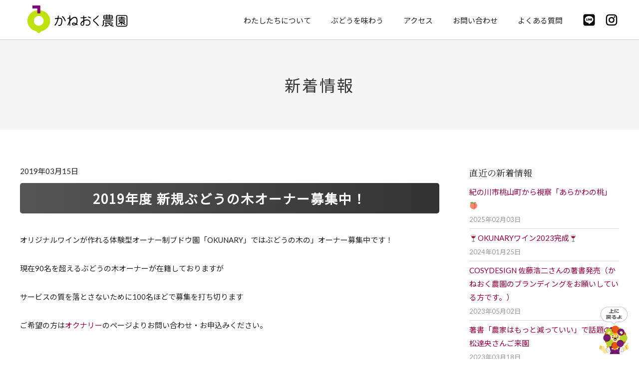

--- FILE ---
content_type: text/html; charset=UTF-8
request_url: https://budou-o.com/news/okunary/
body_size: 8195
content:
<!doctype html>
<html lang="ja">
<head>
<meta charset="UTF-8" />
<meta name="viewport" content="width=device-width, initial-scale=1" />
<link rel="profile" href="https://gmpg.org/xfn/11" />
<link rel="SHORTCUT ICON" href="https://budou-o.com/wp-content/themes/twentynineteen/images/common/favicon.ico" />
<title>2019年度 新規ぶどうの木オーナー募集中！ &#8211; かねおく農園</title>
<meta name='robots' content='max-image-preview:large' />
<link rel="alternate" type="application/rss+xml" title="かねおく農園 &raquo; フィード" href="https://budou-o.com/feed/" />
<link rel="alternate" type="application/rss+xml" title="かねおく農園 &raquo; コメントフィード" href="https://budou-o.com/comments/feed/" />
<script type="text/javascript">
window._wpemojiSettings = {"baseUrl":"https:\/\/s.w.org\/images\/core\/emoji\/14.0.0\/72x72\/","ext":".png","svgUrl":"https:\/\/s.w.org\/images\/core\/emoji\/14.0.0\/svg\/","svgExt":".svg","source":{"concatemoji":"https:\/\/budou-o.com\/wp-includes\/js\/wp-emoji-release.min.js?ver=6.2.8"}};
/*! This file is auto-generated */
!function(e,a,t){var n,r,o,i=a.createElement("canvas"),p=i.getContext&&i.getContext("2d");function s(e,t){p.clearRect(0,0,i.width,i.height),p.fillText(e,0,0);e=i.toDataURL();return p.clearRect(0,0,i.width,i.height),p.fillText(t,0,0),e===i.toDataURL()}function c(e){var t=a.createElement("script");t.src=e,t.defer=t.type="text/javascript",a.getElementsByTagName("head")[0].appendChild(t)}for(o=Array("flag","emoji"),t.supports={everything:!0,everythingExceptFlag:!0},r=0;r<o.length;r++)t.supports[o[r]]=function(e){if(p&&p.fillText)switch(p.textBaseline="top",p.font="600 32px Arial",e){case"flag":return s("\ud83c\udff3\ufe0f\u200d\u26a7\ufe0f","\ud83c\udff3\ufe0f\u200b\u26a7\ufe0f")?!1:!s("\ud83c\uddfa\ud83c\uddf3","\ud83c\uddfa\u200b\ud83c\uddf3")&&!s("\ud83c\udff4\udb40\udc67\udb40\udc62\udb40\udc65\udb40\udc6e\udb40\udc67\udb40\udc7f","\ud83c\udff4\u200b\udb40\udc67\u200b\udb40\udc62\u200b\udb40\udc65\u200b\udb40\udc6e\u200b\udb40\udc67\u200b\udb40\udc7f");case"emoji":return!s("\ud83e\udef1\ud83c\udffb\u200d\ud83e\udef2\ud83c\udfff","\ud83e\udef1\ud83c\udffb\u200b\ud83e\udef2\ud83c\udfff")}return!1}(o[r]),t.supports.everything=t.supports.everything&&t.supports[o[r]],"flag"!==o[r]&&(t.supports.everythingExceptFlag=t.supports.everythingExceptFlag&&t.supports[o[r]]);t.supports.everythingExceptFlag=t.supports.everythingExceptFlag&&!t.supports.flag,t.DOMReady=!1,t.readyCallback=function(){t.DOMReady=!0},t.supports.everything||(n=function(){t.readyCallback()},a.addEventListener?(a.addEventListener("DOMContentLoaded",n,!1),e.addEventListener("load",n,!1)):(e.attachEvent("onload",n),a.attachEvent("onreadystatechange",function(){"complete"===a.readyState&&t.readyCallback()})),(e=t.source||{}).concatemoji?c(e.concatemoji):e.wpemoji&&e.twemoji&&(c(e.twemoji),c(e.wpemoji)))}(window,document,window._wpemojiSettings);
</script>
<style type="text/css">
img.wp-smiley,
img.emoji {
	display: inline !important;
	border: none !important;
	box-shadow: none !important;
	height: 1em !important;
	width: 1em !important;
	margin: 0 0.07em !important;
	vertical-align: -0.1em !important;
	background: none !important;
	padding: 0 !important;
}
</style>
	<link rel='stylesheet' id='wp-block-library-css' href='https://budou-o.com/wp-includes/css/dist/block-library/style.min.css?ver=6.2.8' type='text/css' media='all' />
<style id='wp-block-library-theme-inline-css' type='text/css'>
.wp-block-audio figcaption{color:#555;font-size:13px;text-align:center}.is-dark-theme .wp-block-audio figcaption{color:hsla(0,0%,100%,.65)}.wp-block-audio{margin:0 0 1em}.wp-block-code{border:1px solid #ccc;border-radius:4px;font-family:Menlo,Consolas,monaco,monospace;padding:.8em 1em}.wp-block-embed figcaption{color:#555;font-size:13px;text-align:center}.is-dark-theme .wp-block-embed figcaption{color:hsla(0,0%,100%,.65)}.wp-block-embed{margin:0 0 1em}.blocks-gallery-caption{color:#555;font-size:13px;text-align:center}.is-dark-theme .blocks-gallery-caption{color:hsla(0,0%,100%,.65)}.wp-block-image figcaption{color:#555;font-size:13px;text-align:center}.is-dark-theme .wp-block-image figcaption{color:hsla(0,0%,100%,.65)}.wp-block-image{margin:0 0 1em}.wp-block-pullquote{border-bottom:4px solid;border-top:4px solid;color:currentColor;margin-bottom:1.75em}.wp-block-pullquote cite,.wp-block-pullquote footer,.wp-block-pullquote__citation{color:currentColor;font-size:.8125em;font-style:normal;text-transform:uppercase}.wp-block-quote{border-left:.25em solid;margin:0 0 1.75em;padding-left:1em}.wp-block-quote cite,.wp-block-quote footer{color:currentColor;font-size:.8125em;font-style:normal;position:relative}.wp-block-quote.has-text-align-right{border-left:none;border-right:.25em solid;padding-left:0;padding-right:1em}.wp-block-quote.has-text-align-center{border:none;padding-left:0}.wp-block-quote.is-large,.wp-block-quote.is-style-large,.wp-block-quote.is-style-plain{border:none}.wp-block-search .wp-block-search__label{font-weight:700}.wp-block-search__button{border:1px solid #ccc;padding:.375em .625em}:where(.wp-block-group.has-background){padding:1.25em 2.375em}.wp-block-separator.has-css-opacity{opacity:.4}.wp-block-separator{border:none;border-bottom:2px solid;margin-left:auto;margin-right:auto}.wp-block-separator.has-alpha-channel-opacity{opacity:1}.wp-block-separator:not(.is-style-wide):not(.is-style-dots){width:100px}.wp-block-separator.has-background:not(.is-style-dots){border-bottom:none;height:1px}.wp-block-separator.has-background:not(.is-style-wide):not(.is-style-dots){height:2px}.wp-block-table{margin:0 0 1em}.wp-block-table td,.wp-block-table th{word-break:normal}.wp-block-table figcaption{color:#555;font-size:13px;text-align:center}.is-dark-theme .wp-block-table figcaption{color:hsla(0,0%,100%,.65)}.wp-block-video figcaption{color:#555;font-size:13px;text-align:center}.is-dark-theme .wp-block-video figcaption{color:hsla(0,0%,100%,.65)}.wp-block-video{margin:0 0 1em}.wp-block-template-part.has-background{margin-bottom:0;margin-top:0;padding:1.25em 2.375em}
</style>
<link rel='stylesheet' id='classic-theme-styles-css' href='https://budou-o.com/wp-includes/css/classic-themes.min.css?ver=6.2.8' type='text/css' media='all' />
<style id='global-styles-inline-css' type='text/css'>
body{--wp--preset--color--black: #000000;--wp--preset--color--cyan-bluish-gray: #abb8c3;--wp--preset--color--white: #FFF;--wp--preset--color--pale-pink: #f78da7;--wp--preset--color--vivid-red: #cf2e2e;--wp--preset--color--luminous-vivid-orange: #ff6900;--wp--preset--color--luminous-vivid-amber: #fcb900;--wp--preset--color--light-green-cyan: #7bdcb5;--wp--preset--color--vivid-green-cyan: #00d084;--wp--preset--color--pale-cyan-blue: #8ed1fc;--wp--preset--color--vivid-cyan-blue: #0693e3;--wp--preset--color--vivid-purple: #9b51e0;--wp--preset--color--primary: #0073a8;--wp--preset--color--secondary: #005075;--wp--preset--color--dark-gray: #111;--wp--preset--color--light-gray: #767676;--wp--preset--gradient--vivid-cyan-blue-to-vivid-purple: linear-gradient(135deg,rgba(6,147,227,1) 0%,rgb(155,81,224) 100%);--wp--preset--gradient--light-green-cyan-to-vivid-green-cyan: linear-gradient(135deg,rgb(122,220,180) 0%,rgb(0,208,130) 100%);--wp--preset--gradient--luminous-vivid-amber-to-luminous-vivid-orange: linear-gradient(135deg,rgba(252,185,0,1) 0%,rgba(255,105,0,1) 100%);--wp--preset--gradient--luminous-vivid-orange-to-vivid-red: linear-gradient(135deg,rgba(255,105,0,1) 0%,rgb(207,46,46) 100%);--wp--preset--gradient--very-light-gray-to-cyan-bluish-gray: linear-gradient(135deg,rgb(238,238,238) 0%,rgb(169,184,195) 100%);--wp--preset--gradient--cool-to-warm-spectrum: linear-gradient(135deg,rgb(74,234,220) 0%,rgb(151,120,209) 20%,rgb(207,42,186) 40%,rgb(238,44,130) 60%,rgb(251,105,98) 80%,rgb(254,248,76) 100%);--wp--preset--gradient--blush-light-purple: linear-gradient(135deg,rgb(255,206,236) 0%,rgb(152,150,240) 100%);--wp--preset--gradient--blush-bordeaux: linear-gradient(135deg,rgb(254,205,165) 0%,rgb(254,45,45) 50%,rgb(107,0,62) 100%);--wp--preset--gradient--luminous-dusk: linear-gradient(135deg,rgb(255,203,112) 0%,rgb(199,81,192) 50%,rgb(65,88,208) 100%);--wp--preset--gradient--pale-ocean: linear-gradient(135deg,rgb(255,245,203) 0%,rgb(182,227,212) 50%,rgb(51,167,181) 100%);--wp--preset--gradient--electric-grass: linear-gradient(135deg,rgb(202,248,128) 0%,rgb(113,206,126) 100%);--wp--preset--gradient--midnight: linear-gradient(135deg,rgb(2,3,129) 0%,rgb(40,116,252) 100%);--wp--preset--duotone--dark-grayscale: url('#wp-duotone-dark-grayscale');--wp--preset--duotone--grayscale: url('#wp-duotone-grayscale');--wp--preset--duotone--purple-yellow: url('#wp-duotone-purple-yellow');--wp--preset--duotone--blue-red: url('#wp-duotone-blue-red');--wp--preset--duotone--midnight: url('#wp-duotone-midnight');--wp--preset--duotone--magenta-yellow: url('#wp-duotone-magenta-yellow');--wp--preset--duotone--purple-green: url('#wp-duotone-purple-green');--wp--preset--duotone--blue-orange: url('#wp-duotone-blue-orange');--wp--preset--font-size--small: 19.5px;--wp--preset--font-size--medium: 20px;--wp--preset--font-size--large: 36.5px;--wp--preset--font-size--x-large: 42px;--wp--preset--font-size--normal: 22px;--wp--preset--font-size--huge: 49.5px;--wp--preset--spacing--20: 0.44rem;--wp--preset--spacing--30: 0.67rem;--wp--preset--spacing--40: 1rem;--wp--preset--spacing--50: 1.5rem;--wp--preset--spacing--60: 2.25rem;--wp--preset--spacing--70: 3.38rem;--wp--preset--spacing--80: 5.06rem;--wp--preset--shadow--natural: 6px 6px 9px rgba(0, 0, 0, 0.2);--wp--preset--shadow--deep: 12px 12px 50px rgba(0, 0, 0, 0.4);--wp--preset--shadow--sharp: 6px 6px 0px rgba(0, 0, 0, 0.2);--wp--preset--shadow--outlined: 6px 6px 0px -3px rgba(255, 255, 255, 1), 6px 6px rgba(0, 0, 0, 1);--wp--preset--shadow--crisp: 6px 6px 0px rgba(0, 0, 0, 1);}:where(.is-layout-flex){gap: 0.5em;}body .is-layout-flow > .alignleft{float: left;margin-inline-start: 0;margin-inline-end: 2em;}body .is-layout-flow > .alignright{float: right;margin-inline-start: 2em;margin-inline-end: 0;}body .is-layout-flow > .aligncenter{margin-left: auto !important;margin-right: auto !important;}body .is-layout-constrained > .alignleft{float: left;margin-inline-start: 0;margin-inline-end: 2em;}body .is-layout-constrained > .alignright{float: right;margin-inline-start: 2em;margin-inline-end: 0;}body .is-layout-constrained > .aligncenter{margin-left: auto !important;margin-right: auto !important;}body .is-layout-constrained > :where(:not(.alignleft):not(.alignright):not(.alignfull)){max-width: var(--wp--style--global--content-size);margin-left: auto !important;margin-right: auto !important;}body .is-layout-constrained > .alignwide{max-width: var(--wp--style--global--wide-size);}body .is-layout-flex{display: flex;}body .is-layout-flex{flex-wrap: wrap;align-items: center;}body .is-layout-flex > *{margin: 0;}:where(.wp-block-columns.is-layout-flex){gap: 2em;}.has-black-color{color: var(--wp--preset--color--black) !important;}.has-cyan-bluish-gray-color{color: var(--wp--preset--color--cyan-bluish-gray) !important;}.has-white-color{color: var(--wp--preset--color--white) !important;}.has-pale-pink-color{color: var(--wp--preset--color--pale-pink) !important;}.has-vivid-red-color{color: var(--wp--preset--color--vivid-red) !important;}.has-luminous-vivid-orange-color{color: var(--wp--preset--color--luminous-vivid-orange) !important;}.has-luminous-vivid-amber-color{color: var(--wp--preset--color--luminous-vivid-amber) !important;}.has-light-green-cyan-color{color: var(--wp--preset--color--light-green-cyan) !important;}.has-vivid-green-cyan-color{color: var(--wp--preset--color--vivid-green-cyan) !important;}.has-pale-cyan-blue-color{color: var(--wp--preset--color--pale-cyan-blue) !important;}.has-vivid-cyan-blue-color{color: var(--wp--preset--color--vivid-cyan-blue) !important;}.has-vivid-purple-color{color: var(--wp--preset--color--vivid-purple) !important;}.has-black-background-color{background-color: var(--wp--preset--color--black) !important;}.has-cyan-bluish-gray-background-color{background-color: var(--wp--preset--color--cyan-bluish-gray) !important;}.has-white-background-color{background-color: var(--wp--preset--color--white) !important;}.has-pale-pink-background-color{background-color: var(--wp--preset--color--pale-pink) !important;}.has-vivid-red-background-color{background-color: var(--wp--preset--color--vivid-red) !important;}.has-luminous-vivid-orange-background-color{background-color: var(--wp--preset--color--luminous-vivid-orange) !important;}.has-luminous-vivid-amber-background-color{background-color: var(--wp--preset--color--luminous-vivid-amber) !important;}.has-light-green-cyan-background-color{background-color: var(--wp--preset--color--light-green-cyan) !important;}.has-vivid-green-cyan-background-color{background-color: var(--wp--preset--color--vivid-green-cyan) !important;}.has-pale-cyan-blue-background-color{background-color: var(--wp--preset--color--pale-cyan-blue) !important;}.has-vivid-cyan-blue-background-color{background-color: var(--wp--preset--color--vivid-cyan-blue) !important;}.has-vivid-purple-background-color{background-color: var(--wp--preset--color--vivid-purple) !important;}.has-black-border-color{border-color: var(--wp--preset--color--black) !important;}.has-cyan-bluish-gray-border-color{border-color: var(--wp--preset--color--cyan-bluish-gray) !important;}.has-white-border-color{border-color: var(--wp--preset--color--white) !important;}.has-pale-pink-border-color{border-color: var(--wp--preset--color--pale-pink) !important;}.has-vivid-red-border-color{border-color: var(--wp--preset--color--vivid-red) !important;}.has-luminous-vivid-orange-border-color{border-color: var(--wp--preset--color--luminous-vivid-orange) !important;}.has-luminous-vivid-amber-border-color{border-color: var(--wp--preset--color--luminous-vivid-amber) !important;}.has-light-green-cyan-border-color{border-color: var(--wp--preset--color--light-green-cyan) !important;}.has-vivid-green-cyan-border-color{border-color: var(--wp--preset--color--vivid-green-cyan) !important;}.has-pale-cyan-blue-border-color{border-color: var(--wp--preset--color--pale-cyan-blue) !important;}.has-vivid-cyan-blue-border-color{border-color: var(--wp--preset--color--vivid-cyan-blue) !important;}.has-vivid-purple-border-color{border-color: var(--wp--preset--color--vivid-purple) !important;}.has-vivid-cyan-blue-to-vivid-purple-gradient-background{background: var(--wp--preset--gradient--vivid-cyan-blue-to-vivid-purple) !important;}.has-light-green-cyan-to-vivid-green-cyan-gradient-background{background: var(--wp--preset--gradient--light-green-cyan-to-vivid-green-cyan) !important;}.has-luminous-vivid-amber-to-luminous-vivid-orange-gradient-background{background: var(--wp--preset--gradient--luminous-vivid-amber-to-luminous-vivid-orange) !important;}.has-luminous-vivid-orange-to-vivid-red-gradient-background{background: var(--wp--preset--gradient--luminous-vivid-orange-to-vivid-red) !important;}.has-very-light-gray-to-cyan-bluish-gray-gradient-background{background: var(--wp--preset--gradient--very-light-gray-to-cyan-bluish-gray) !important;}.has-cool-to-warm-spectrum-gradient-background{background: var(--wp--preset--gradient--cool-to-warm-spectrum) !important;}.has-blush-light-purple-gradient-background{background: var(--wp--preset--gradient--blush-light-purple) !important;}.has-blush-bordeaux-gradient-background{background: var(--wp--preset--gradient--blush-bordeaux) !important;}.has-luminous-dusk-gradient-background{background: var(--wp--preset--gradient--luminous-dusk) !important;}.has-pale-ocean-gradient-background{background: var(--wp--preset--gradient--pale-ocean) !important;}.has-electric-grass-gradient-background{background: var(--wp--preset--gradient--electric-grass) !important;}.has-midnight-gradient-background{background: var(--wp--preset--gradient--midnight) !important;}.has-small-font-size{font-size: var(--wp--preset--font-size--small) !important;}.has-medium-font-size{font-size: var(--wp--preset--font-size--medium) !important;}.has-large-font-size{font-size: var(--wp--preset--font-size--large) !important;}.has-x-large-font-size{font-size: var(--wp--preset--font-size--x-large) !important;}
.wp-block-navigation a:where(:not(.wp-element-button)){color: inherit;}
:where(.wp-block-columns.is-layout-flex){gap: 2em;}
.wp-block-pullquote{font-size: 1.5em;line-height: 1.6;}
</style>
<link rel='stylesheet' id='twentynineteen-style-css' href='https://budou-o.com/wp-content/themes/twentynineteen/style.css?ver=1.2' type='text/css' media='all' />
<link rel='stylesheet' id='twentynineteen-print-style-css' href='https://budou-o.com/wp-content/themes/twentynineteen/print.css?ver=1.2' type='text/css' media='print' />
<link rel="https://api.w.org/" href="https://budou-o.com/wp-json/" /><link rel="alternate" type="application/json" href="https://budou-o.com/wp-json/wp/v2/news/78" /><link rel="EditURI" type="application/rsd+xml" title="RSD" href="https://budou-o.com/xmlrpc.php?rsd" />
<link rel="wlwmanifest" type="application/wlwmanifest+xml" href="https://budou-o.com/wp-includes/wlwmanifest.xml" />
<meta name="generator" content="WordPress 6.2.8" />
<link rel='shortlink' href='https://budou-o.com/?p=78' />
<link rel="alternate" type="application/json+oembed" href="https://budou-o.com/wp-json/oembed/1.0/embed?url=https%3A%2F%2Fbudou-o.com%2Fnews%2Fokunary%2F" />
<link rel="alternate" type="text/xml+oembed" href="https://budou-o.com/wp-json/oembed/1.0/embed?url=https%3A%2F%2Fbudou-o.com%2Fnews%2Fokunary%2F&#038;format=xml" />
<style type="text/css">.recentcomments a{display:inline !important;padding:0 !important;margin:0 !important;}</style><link href="https://fonts.googleapis.com/css?family=Noto+Serif+JP:400,700&amp;subset=japanese" rel="stylesheet">
<link rel="stylesheet" href="https://budou-o.com/wp-content/themes/twentynineteen/css/styles.css?20231025" type="text/css">
<link href="https://maxcdn.bootstrapcdn.com/font-awesome/4.7.0/css/font-awesome.min.css" rel="stylesheet">

<script src="https://ajax.googleapis.com/ajax/libs/jquery/3.2.1/jquery.min.js"></script>
<script type="text/javascript" src="https://budou-o.com/wp-content/themes/twentynineteen/js/common.js"></script>

<!-- Google 構造化データ マークアップ支援ツールが生成した JSON-LD マークアップです。 -->
<script type="application/ld+json"> { "@context" : "http://schema.org", "@type" : "LocalBusiness", "name" : "かねおく農園", "image" : "https://budou-o.com/wp-content/themes/twentynineteen/images/index/slide03.jpg", "telephone" : "072-977-1936", "address" : { "@type" : "PostalAddress", "streetAddress" : "国分東条町4168-3", "addressLocality" : "柏原市", "addressCountry" : "日本", "postalCode" : "582-0023" }, "url" : "https://budou-o.com/" } </script>

<!-- Global site tag (gtag.js) - Google Analytics -->
<script async src="https://www.googletagmanager.com/gtag/js?id=UA-133192206-1"></script>
<script>
  window.dataLayer = window.dataLayer || [];
  function gtag(){dataLayer.push(arguments);}
  gtag('js', new Date());

  gtag('config', 'UA-133192206-1');
</script>

</head>

<body class="news-template-default single single-news postid-78 wp-embed-responsive singular image-filters-enabled">

<header>
<div class="header_wrap">
<h1 class="logo"><a href="https://budou-o.com/"><img src="https://budou-o.com/wp-content/themes/twentynineteen/images/common/logo.svg?20220722" alt="かねおく農園"></a></h1>
<div id="nav_toggle" class="sp"><div><span></span><span></span><span></span></div></div>
<nav>
<ul class="head_menu">
<li><a href="https://budou-o.com/about/"  >わたしたちについて</a></li>
<li><a href="https://budou-o.com/taste/"  >ぶどうを味わう</a></li>
<li><a href="https://budou-o.com/access/"  >アクセス</a></li>
<li><a href="https://budou-o.com/contact/"  >お問い合わせ</a></li>
<li><a href="https://budou-o.com/qa/"  >よくある質問</a></li>
</ul>
<ul class="head_sns">
<li><a href="https://lin.ee/4dOYd6j" target="_blank"><img src="https://budou-o.com/wp-content/themes/twentynineteen/images/common/ico_line.png" alt="LINE"></a></li>
<li><div data-micromodal-trigger="modal-101" class="modal-open"><img src="https://budou-o.com/wp-content/themes/twentynineteen/images/common/inst.png" alt="instagram"></div></li>
</ul>
</nav>
</div>
</header>

<div id="contain">

<div class="head_ttl news_ttl">
	<div class="head_ttl_box">
	<h1>新着情報</h1>
	</div>
</div>


<div class="wrap_top">

	<div class="article_l">
	
	
<article id="post-78" class="post-78 news type-news status-publish has-post-thumbnail hentry entry">

	<p class="blog_date">2019年03月15日</p>
	<h1 class="ttl_sub2 single_ttl">2019年度 新規ぶどうの木オーナー募集中！</h1>

	<div class="entry-content">
		<p>オリジナルワインが作れる体験型オーナー制ブドウ園「OKUNARY」ではぶどうの木の」オーナー募集中です！</p>
<p>現在90名を超えるぶどうの木オーナーが在籍しておりますが</p>
<p>サービスの質を落とさないために100名ほどで募集を打ち切ります</p>
<p>ご希望の方は<a href="https://peraichi.com/landing_pages/view/okunary" target="_blank" rel="noopener">オクナリー</a>のページよりお問い合わせ・お申込みください。</p>
<p>&nbsp;</p>
<p>4代目園主奥野成樹</p>
	</div><!-- .entry-content -->

	<div class="entry-footer">
			</div><!-- .entry-footer -->

			
</article><!-- #post-${ID} -->


	</div>
	<!-- article_l -->


	<div class="side">

		<div class="side_sec">
		<h3>直近の新着情報</h3>
		<ul class="article_list">
						<li><a href="https://budou-o.com/news/%e7%b4%80%e3%81%ae%e5%b7%9d%e5%b8%82%e6%a1%83%e5%b1%b1%e7%94%ba%e3%81%8b%e3%82%89%e8%a6%96%e5%af%9f%e3%80%8c%e3%81%82%e3%82%89%e3%81%8b%e3%82%8f%e3%81%ae%e6%a1%83%e3%80%8d%f0%9f%8d%91/">紀の川市桃山町から視察「あらかわの桃」🍑</a><br /><span class="side_date">2025年02月03日</span></li>

						<li><a href="https://budou-o.com/news/%f0%9f%8d%b7okunary%e3%83%af%e3%82%a4%e3%83%b32023%e5%ae%8c%e6%88%90%f0%9f%8d%b7/">🍷OKUNARYワイン2023完成🍷</a><br /><span class="side_date">2024年01月25日</span></li>

						<li><a href="https://budou-o.com/news/cosydesign%e4%bd%90%e8%97%a4%e6%b5%a9%e4%ba%8c%e3%81%95%e3%82%93%e3%81%ae%e8%91%97%e6%9b%b8%e7%99%ba%e5%a3%b2%ef%bc%88%e3%81%8b%e3%81%ad%e3%81%8a%e3%81%8f%e8%be%b2%e5%9c%92%e3%83%ad%e3%82%b4%e3%83%87/">COSYDESIGN 佐藤浩二さんの著書発売（かねおく農園のブランディングをお願いしている方です。）</a><br /><span class="side_date">2023年05月02日</span></li>

						<li><a href="https://budou-o.com/news/hisamatsu_tatsuoh/">著書「農家はもっと減っていい」で話題の久松達央さんご来園</a><br /><span class="side_date">2023年03月18日</span></li>

						<li><a href="https://budou-o.com/news/%e3%83%89%e3%83%aa%e3%83%bc%e3%83%a0%e3%83%95%e3%82%a1%e3%83%bc%e3%83%9e%e3%83%bc%e3%82%ba-%e5%ae%ae%e7%94%b0%e3%81%95%e3%82%93%e3%83%bb%e5%ae%89%e9%83%a8%e3%81%95%e3%82%93%e3%81%94%e6%9d%a5%e5%9c%92/">大分県安心院市からドリームファーマーズ（株） 宮田さん・安部さんご来園</a><br /><span class="side_date">2023年01月20日</span></li>

				</ul>
		</div>


		<div class="side_sec">
		<h3>バックナンバー</h3>
		<ul class="article_list">
			<li><a href='https://budou-o.com/2025/02/?post_type=news'>2025年2月</a></li>
	<li><a href='https://budou-o.com/2024/01/?post_type=news'>2024年1月</a></li>
	<li><a href='https://budou-o.com/2023/05/?post_type=news'>2023年5月</a></li>
	<li><a href='https://budou-o.com/2023/03/?post_type=news'>2023年3月</a></li>
	<li><a href='https://budou-o.com/2023/01/?post_type=news'>2023年1月</a></li>
	<li><a href='https://budou-o.com/2022/09/?post_type=news'>2022年9月</a></li>
	<li><a href='https://budou-o.com/2022/05/?post_type=news'>2022年5月</a></li>
	<li><a href='https://budou-o.com/2021/09/?post_type=news'>2021年9月</a></li>
	<li><a href='https://budou-o.com/2021/08/?post_type=news'>2021年8月</a></li>
	<li><a href='https://budou-o.com/2021/07/?post_type=news'>2021年7月</a></li>
	<li><a href='https://budou-o.com/2021/03/?post_type=news'>2021年3月</a></li>
	<li><a href='https://budou-o.com/2021/01/?post_type=news'>2021年1月</a></li>
	<li><a href='https://budou-o.com/2020/09/?post_type=news'>2020年9月</a></li>
	<li><a href='https://budou-o.com/2020/08/?post_type=news'>2020年8月</a></li>
	<li><a href='https://budou-o.com/2020/07/?post_type=news'>2020年7月</a></li>
	<li><a href='https://budou-o.com/2020/02/?post_type=news'>2020年2月</a></li>
	<li><a href='https://budou-o.com/2020/01/?post_type=news'>2020年1月</a></li>
	<li><a href='https://budou-o.com/2019/12/?post_type=news'>2019年12月</a></li>
	<li><a href='https://budou-o.com/2019/11/?post_type=news'>2019年11月</a></li>
	<li><a href='https://budou-o.com/2019/10/?post_type=news'>2019年10月</a></li>
	<li><a href='https://budou-o.com/2019/09/?post_type=news'>2019年9月</a></li>
	<li><a href='https://budou-o.com/2019/03/?post_type=news'>2019年3月</a></li>
		</ul>
		</div>

	</div><!-- side -->



</div>
<!-- wrap -->

</div>
<!-- contain -->

<footer>
	<div class="foot_wrap clearfix">
	
		<div class="foot_info">
			<p class="foot_logo"><img src="https://budou-o.com/wp-content/themes/twentynineteen/images/common/foot_logo.png?20220719" alt="かねおく"></p>
			<p>
			創業明治三十六年　かねおく農園<br />
			tel.090-2066-9623<br />
			<br />
			青谷農場　大阪府柏原市青谷2057<br />
			tel.072-979-0202（9中旬-7月中旬）<br />
			<br />
			直売所　大阪府柏原市国分東条町4168-3<br />
			tel.072-977-1936（7中旬-9月中旬）<br />
			
			</p>
		</div>
		<div class="foot_menu">
			<ul>
				<li><a href="https://budou-o.com/">トップ</a></li>
				<li><a href="https://budou-o.com/about/">わたしたちについて</a></li>
				<li><a href="https://budou-o.com/taste/">ぶどうを味わう</a></li>

				<li><a href="https://budou-o.com/taste/order/">ぶどうのご注文</a></li>
				<li><a href="https://budou-o.com/taste/picking/">ぶどう狩り</a></li>
				<li><a href="https://budou-o.com/customers/">お取り扱い店</a></li>
				<li><a href="https://budou-o.com/cultivars/">栽培品種</a></li>

				<li><a href="https://budou-o.com/access/">アクセス</a></li>
				<li><a href="https://budou-o.com/raisin/">オリジナルキャラクター</a></li>

			</ul>
			<ul>
				<li><a href="https://budou-o.com/contact/">お問い合わせ</a></li>
				<li><a href="https://budou-o.com/qa/">よくある質問</a></li>

				<li><a href="https://budou-o.com/blog/">四代目の志</a></li>
				<li><a href="https://budou-o.com/news/">新着情報</a></li>
				<li><a href="https://budou-o.com/media/">メディア実績</a></li>
				<li><a href="https://budou-o.com/prize/">受賞実績</a></li>
				<li><a href="https://budou-o.com/privacy/">個人情報保護法</a></li>
				<li><a href="https://budou-o.com/sitemap/">サイトマップ</a></li>
			</ul>
			<ul>
				<li><a href="https://peraichi.com/landing_pages/view/okunary" target="_blank">OKUNARY</a></li>
				<li><a href="https://peraichi.com/landing_pages/view/gachivolunteer" target="_blank">ガチボラ</a></li>
				<li><a href="https://lin.ee/4dOYd6j" target="_blank">LINE公式アカウント</a></li>
				<li><a href="https://budou-o.com/taste/order/">ふるさと納税</a></li>
<!--
				<li class="okunary_bn"><a href="https://peraichi.com/landing_pages/view/okunary" target="_blank"><img src="https://budou-o.com/wp-content/themes/twentynineteen/images/common/bn_okunary.jpg" alt="体験型オーナー制ぶどう園オクナリー"></a></li>
-->
			</ul>
		</div>
		<!-- foot_menu -->
	</div>
	<!-- foot_wrap -->
	<div class="copy">
		Copyright &copy; KANEOKU FARM All Rights Reserved.
	</div>
	
</footer>


<!-- instagram modal window -->
<div  class="modal micromodal-slide" id="modal-101" aria-hidden="true">
  <div class="modal-overlay" tabindex="-1" data-micromodal-close>
    <div class="modal-container" role="dialog" aria-modal="true" aria-labelledby="modal-101-title">
      <div class="modal-header">
        <p class="modal-title" id="modal-5-title">Instagram</p>
        <button
          class="modal-close" aria-label="Close modal" data-micromodal-close></button>
      </div>
      <div class="modal-content" id="modal-5-content">
        <p class="modal-text">

			<ul class="instagram_list">
				<li><a href="https://www.instagram.com/kaneoku7/" target="_blank">４代目園主 奥野成樹</a><span>園主の農業経営奮闘記はこちら！</span></li>
				<li><a href="https://www.instagram.com/kaneoku1903/" target="_blank">かねおく農園公式</a><span>農園の公式情報についてはこちら！</span></li>
			</ul>
			
        </p>
      </div>
    </div>
  </div>
</div>

<script src="https://polyfill.io/v3/polyfill.min.js?features=es6"></script>
<script src="https://budou-o.com/wp-content/themes/twentynineteen/js/micromodal.min.js"></script>
<script>
MicroModal.init({
  disableScroll: true,
  awaitOpenAnimation: true,
  awaitCloseAnimation: true,
  disableFocus: true
});
</script>


	<script>
	/(trident|msie)/i.test(navigator.userAgent)&&document.getElementById&&window.addEventListener&&window.addEventListener("hashchange",function(){var t,e=location.hash.substring(1);/^[A-z0-9_-]+$/.test(e)&&(t=document.getElementById(e))&&(/^(?:a|select|input|button|textarea)$/i.test(t.tagName)||(t.tabIndex=-1),t.focus())},!1);
	</script>
	
<a class="pagetop" href="#top"><img src="https://budou-o.com/wp-content/themes/twentynineteen/images/common/btn_pagetop.png?20231025" alt="ページの先頭へ戻る" onmouseover="this.src='https://budou-o.com/wp-content/themes/twentynineteen/images/common/btn_pagetop_o.png?20231025'" onmouseout="this.src='https://budou-o.com/wp-content/themes/twentynineteen/images/common/btn_pagetop.png?20231024'"></a>

</body>
</html>

<!-- Dynamic page generated in 0.163 seconds. -->
<!-- Cached page generated by WP-Super-Cache on 2026-01-23 03:03:50 -->

<!-- Compression = gzip -->

--- FILE ---
content_type: text/css
request_url: https://budou-o.com/wp-content/themes/twentynineteen/css/styles.css?20231025
body_size: 969
content:
@charset "utf-8";

/*PC����*/
@import url(common.css?20231025) screen and (min-width: 1024px);
@import url(module.css?20231025) screen and (min-width: 1024px);
@import url(contents.css?20231025) screen and (min-width: 1024px);
@import url(picking.css);

/*�^�u���b�g����*/
/*
@import url(common_tb.css) screen and (min-width: 768px) and (max-width:1023px);
@import url(module_tb.css) screen and (min-width: 768px) and (max-width:1023px);
@import url(contents_tb.css) screen and (min-width: 768px) and (max-width:1023px);
*/

/*�X�}�z����*/
@import url(common_sp.css?20231025) screen and (max-width: 1023px);
@import url(module_sp.css?20231025) screen and (max-width: 1023px);
@import url(contents_sp.css?20231025) screen and (max-width: 1023px);

/*���*/
@import url(common.css) print;
@import url(module.css) print;
@import url(contents.css) print;
@media print {
  body {
    width: 1024px !important;
    /*
    transform: scale(0.67);
    -moz-transform: scale(0.67);
    -webkit-transform: scale(0.67);
    transform-origin: 0 0;
    */
  }
}


--- FILE ---
content_type: text/css
request_url: https://budou-o.com/wp-content/themes/twentynineteen/css/picking.css
body_size: 34711
content:
@charset "utf-8";

/* 共通 */
#picking_link01,
#picking_link06,
#picking_link07{
	margin-top: -50px;
	padding-top: 50px;
}
#picking a{
	text-decoration: none;
}
#picking a:hover{
	opacity: 0.7;
}
#picking .w-100{
	width: 100%;
}
#picking .smp__show{
	display: none;
}
#picking .wrapper{
	max-width: 1200px;
	width: 90%;
	margin: 0 auto;
}
#picking .wrap-990{
	max-width: 990px;
	width: 90%;
	margin: 0 auto;
}
#picking .noto{
	font-family: "Noto Sans JP", sans-serif;
}
#picking .secTitle{
	font-size: 30px;
	padding-bottom: 20px;
	position: relative;
	text-align: center;
	color: #868d0e;
	font-weight: 600;
}
#picking .secTitle.sub{
	padding-top: 25px;
}
#picking .secTitle::before{
	position: absolute;
	content: "";
	background-image: url(../images/picking/dot@2x.png);
	background-size: contain;
	background-repeat: no-repeat;
	width: 64px;
	height: 7px;
	bottom: 0;
	left: 50%;
	transform: translate(-50%,0);
}
#picking .secTitle span{
	position: absolute;
	content: "";
	font-size: 18px;
	top: 0;
	left: 50%;
	transform: translate(-50%,0);
}
/* ヘッダー */
#pickingHeader{
	position: fixed;
	width: 100%;
	top: 0;
	/* height: 80px; */
	background: #fff;
	color: #fff;
	z-index: 3000;
	background-image: linear-gradient(to top, #ccc 0, #ccc 1px, transparent 1px);
	height: 0;
}
#pickingHeader .bg{
	background-color: #e9cde6;
	opacity: 0;
	width: 100%;
	height: 100%;
	position: fixed;
	top: 0;
	left: 0;
	transition: all 0.5s;
	visibility: hidden;
	z-index: 99;
}
#pickingHeader .bg.active{
	opacity: 0.8;
	visibility: visible;
	transition: all 0.5s;
}
#pickingHeader #headerMenu{
	background-color: #910782;
	width: 400px;
	padding: 140px 45px 45px;
	right: -400px;
	height: 100vh;
	position: fixed;
	overflow-y: auto;
	z-index: -1;
	transition: all 0.5s;
	z-index: 100;
}
#pickingHeader #headerMenu.active{
	right: 0;
	transition: all 0.5s;
}
#pickingHeader #headerMenu .yoyakuButton{
	background-color: #fff;
	border-radius: 30px;
	padding: 15px 30px;
	display: block;
	margin-bottom: 30px;
	text-align: center;
}
#pickingHeader #headerMenu .yoyakuButton span{
	position: relative;
	padding-left:  25px;
	color: #910782;
	font-size: 18px;
	font-weight: bold;
	display: block;
}
#pickingHeader #headerMenu .yoyakuButton span::before{
	position: absolute;
	content: "";
	background-image: url(../images/picking/calendar@2x.png);
	background-size: contain;
	background-repeat: no-repeat;
	width: 20px;
	height: 21px;
	top: 50%;
	left: 0;
	transform: translate(0,-50%);
}
#pickingHeader #headerMenu .headerList .headerItem+.headerItem{
	margin-top: 25px;
}
#pickingHeader #headerMenu .headerList .headerItem a{
	color: #fff;
	position: relative;
}
#pickingHeader #headerMenu .headerList .headerItem a::before{
	position: absolute;
	content: "";
	background-color: #fff;
	width: 10px;
	height: 2px;
	border-radius: 4px;
	top: 50%;
	left: 0;
	opacity: 0;
	transform: translate(0,-50%);
	transition: all 0.3s;
}
#pickingHeader #headerMenu .headerList .headerItem a:hover{
	padding-left: 20px;
}
#pickingHeader #headerMenu .headerList .headerItem a:hover::before{
	opacity: 1;
	transition: all 0.3s;
}
.mt-none{
	margin: 0 !important;
}
#pickingHeader .hunsMenu {
  background: #910782;
  cursor: pointer;
  position: fixed;
  height: 48px;
  width: 48px;
	top: 110px;
	right: 30px;
	border-radius: 50%;
	box-shadow: 2px 2px 3px rgba(0,0,0,0.3);
	z-index: 200;
	transition: all 0.5s;
}
#pickingHeader .hunsMenu:hover {
	right: 40px;
}
#pickingHeader .hunsMenu.active{
  top: 70px;
	box-shadow: none;
	transition: all 0.5s;
}
#pickingHeader .hunsMenu.active span:nth-of-type(1){
  top: 17px;
	transform: translateX(-50%) translateY(6px) rotate(-45deg);
}
#pickingHeader .hunsMenu.active span:nth-of-type(2){
  opacity: 0;
}
#pickingHeader .hunsMenu.active span:nth-of-type(3){
  top: 29px;
	transform: translateX(-50%) translateY(-6px) rotate(45deg);
}
#pickingHeader .hunsMenu span{
	background: #fff;
	display: inline-block;
	left: 50%;
	position: absolute;
	transition: all 0.4s;
	transform: translate(-50%, 0);
	height: 2px;
	width: 24px;
	border-radius: 4px;
}
#pickingHeader .hunsMenu span:nth-of-type(1) {
	top: 15px;
}
#pickingHeader .hunsMenu span:nth-of-type(2) {
	top: 23px;
}
#pickingHeader .hunsMenu span:nth-of-type(3) {
	top: 31px;
}
#picking .language{
	position: fixed;
	width: 160px;
	border-radius: 50px;
	background-color: #910782;
	color: #fff;
	font-size: 20px;
	font-family: "Outfit", sans-serif;
	top: 30px;
	right: 30px;
	z-index: 10;
	text-align: center;
	padding: 10px 20px;
	box-shadow: 2px 2px 3px rgba(0,0,0,0.3);
}
#picking .language:hover{
	right: 40px;
	text-decoration: none;
}
#picking .language.none{
	display: none !important;
}
#picking .language span{
	padding-left: 25px;
	position: relative;
}
#picking .language span::before{
	position: absolute;
	content: "";
	background-image: url(../images/picking/language@2x.png);
	background-size: contain;
	background-repeat: no-repeat;
	width: 20px;
	height: 20px;
	left: 0;
	top: 50%;
	transform: translate(0,-50%);
}
/* メインイメージ */
#picking #main .mainImage{
	position: relative;
	z-index: 1;
}
#picking #main .mainImage .main01{
	position: absolute;
	top: 0;
	left: 0;
	width: 100%;
	z-index: -1;
}
#picking #main .mainImage .main02{
	position: absolute;
	bottom: 0;
	left: 0;
	width: 100%;
	z-index: -1;
}
#picking #main .mainImage .mainCenter{
	padding: 290px 0 235px;
	text-align: center;
}
#picking #main .mainImage .mainCenter .logoArea{
	margin-bottom: 45px;
}
#picking #main .mainImage .mainCenter .mainTitle_on{
	color: #231815;
	font-size: 48px;
	font-weight: bold;
	margin-bottom: 45px;
}
#picking #main .mainImage .mainCenter .mainTitleArea{
	display: inline-block;
}
#picking #main .mainImage .mainCenter .mainTitle{
	font-size: 80px;
	font-weight: 600;
	color: #222;
	display: flex;
	justify-content: center;
	align-items: center;
	border-bottom: 1px solid #ccc;
	padding-bottom: 30px;
	line-height: 1;
	margin-bottom: 25px;
}
#picking #main .mainImage .mainCenter .mainTitle span{
	font-size: 36px;
	border-radius: 80px;
	color: #fff;
	background-color: #910782;
	padding: 25px 55px;
	margin-right: 30px;
}
#picking #main .mainImage .mainCenter .mainSubTitle{
	font-size: 32px;
	font-weight: bold;
	color: #868d0e;
}
/* 来園前 */
#picking #before .beforeBg{
	background-image: url(../images/picking/beigeBg.jpg);
	background-size: 7vw 7vw;
	background-repeat: repeat;
	padding-bottom: 90px;
	position: relative;
	margin-top: 2.8vw;
}
#picking #before .beforeBg::before{
	position: absolute;
	content: "";
	background-image: url(../images/picking/beigeBgDeco@2x.png);
	background-size: 100% 100%;
	background-repeat: no-repeat;
	background-position: center;
	top: -5.3vw;
	left: 0;
	width: 100%;
	height: 5.3vw;
	z-index: 1;
}
#picking #before .beforeArea{
	background-color: #fff;
	border-radius: 10px;
	padding: 90px 90px 65px;
	position: relative;
	z-index: 1;
}
#picking #before .beforeArea::before{
	position: absolute;
	content: "";
	border: 1px solid #ceda00;
	border-radius: 10px;
	z-index: -1;
	width: calc(100% - 20px);
	height: calc(100% - 20px);
	top: 50%;
	left: 50%;
	transform: translate(-50%,-50%);
}
#picking #before .beforeArea .beforeTitle{
	font-size: 20px;
	font-weight: 500;
	background-color: #fff;
	border-radius: 50px;
	color: #868d0e;
	position: absolute;
	z-index: 1;
	padding: 20px 80px;
	text-align: center;
	top: -27px;
	left: 50%;
	transform: translate(-50%,0);
	box-shadow: 2px 2px 2px rgba(0,0,0,0.1);
}
#picking #before .beforeArea .beforeTitle::before{
	position: absolute;
	content: "";
	border: 1px solid #ceda00;
	border-radius: 50px;
	z-index: -1;
	width: calc(100% - 20px);
	height: calc(100% - 20px);
	top: 50%;
	left: 50%;
	transform: translate(-50%,-50%);
}
/* おすすめポイント */
#picking #point .pointBg{
	background-color: #f5f8cc;
	padding-bottom: 130px;
}
#picking #point .secTitleArea{
	background-color: #fff;
	padding: 80px 50px;
	width: 800px;
	margin: 0 auto;
	border-radius: 0 0 50px 50px;
}
#picking #point .pointBox{
	margin-top: 125px;
	position: relative;
	left: 100px;
}
#picking #point .pointBox .pointItem{
	background-color: #fff;
	padding: 60px 65px 50px 320px;
	position: relative;
	min-height: 340px;
}
#picking #point .pointBox .pointItem+.pointItem{
	margin-top: 110px;
}
#picking #point .pointBox .pointItem.point01:after{
	background-image: url(../images/picking/character01@2x.png);
	width: 112px;
	height: 176px;
	top: -125px;
	right: -5px;
}
#picking #point .pointBox .pointItem.point02:after{
	background-image: url(../images/picking/character02@2x.png);
	width: 64px;
	height: 84px;
	top: -50px;
	right: 16px;
}
#picking #point .pointBox .pointItem.point03:after{
	background-image: url(../images/picking/character03@2x.png);
	width: 56px;
	height: 92px;
	top: -60px;
	right: 20px;
}
#picking #point .pointBox .pointItem.point04:after{
	background-image: url(../images/picking/character04@2x.png);
	width: 90px;
	height: 152px;
	top: -87px;
	right: 5px;
}
#picking #point .pointBox .pointItem.point05:after{
	background-image: url(../images/picking/character05@2x.png);
	width: 24px;
	height: 30px;
	top: -35px;
	right: 20px;
}
#picking #point .pointBox .pointItem::after{
	position: absolute;
	content: "";
	background-size: contain;
	background-repeat: no-repeat;
}
#picking #point .pointBox .pointItem::before{
	position: absolute;
	content: "";
	background-color: #ceda00;
	width: 460px;
	top: -6px;
	right: 0;
	height: 6px;
	border-radius: 12px;
}
#picking #point .pointBox .pointItem .pointLeft{
	position: absolute;
	width: 474px;
	height: 412px;
	left: -210px;
	top: 50%;
	transform: translate(0,-50%);
}
#picking #point .pointBox .pointItem .pointLeft .cls-2{
	fill: #ceda00;
}
#picking #point .pointBox .pointItem .pointRight{
	position: relative;
}
#picking #point .pointBox .pointItem .pointRight .pointNumber{
	font-family: "Outfit", sans-serif;
	font-weight: bold;
	font-size: 45px;
	color: #868d0e;
	position: absolute;
	top: -105px;
}
#picking #point .pointBox .pointItem .pointRight .pointNumber span{
	font-size: 50px;
	margin-left: 10px;
}
#picking #point .pointBox .pointItem .pointRight .pointTitle{
	font-size: 32px;
	font-weight: bold;
	color: #868d0e;
	margin-bottom: 25px;
}
#picking #point .pointBox .pointItem .pointRight .pointText{
	line-height: 40px;
}
#picking #point .moreArea{
	background-color: #fff;
	padding: 85px 85px 70px;
	margin-top: 135px;
	position: relative;
	border-radius: 10px;
}
#picking #point .moreArea::before{
	position: absolute;
	content: "";
	background-image: url(../images/picking/point@2x.png);
	background-size: contain;
	background-repeat: no-repeat;
	width: 153px;
	height: 115px;
	top: -50px;
	left: 18px;
}
#picking #point .moreArea .moreTitle{
	position: absolute;
	top: -85px;
	left: 50%;
	transform: translate(-50%,0);
	background-color: #ceda00;
	border-radius: 80px;
	padding: 20px 90px;
	color: #fff;
	font-size: 30px;
	font-weight: bold;
}
#picking #point .moreArea .moreTitle::before{
	position: absolute;
	content: "";
	background-image: url(../images/picking/baloon@2x.png);
	background-size: contain;
	background-repeat: no-repeat;
	width: 34px;
	height: 16px;
	bottom: -8px;
	left: 50%;
	transform: translate(-50%,0);
}
#picking #point .moreList{
	display: flex;
	justify-content: space-between;
	flex-wrap: wrap;
}
#picking #point .moreList .moreItem{
	width: 48%;
}
#picking #point .moreList .moreItem:nth-child(n+3){
	margin-top: 40px;
}
#picking #point .moreList .moreItem .moreSubTitle{
	font-size: 20px;
	font-weight: bold;
	color: #868d0e;
	padding-left: 1em;
	position: relative;
}
#picking #point .moreList .moreItem .moreSubTitle::before{
	position: absolute;
	content: "";
	background-color: #868d0e;
	width: 5px;
	height: 5px;
	border-radius: 50%;
	top: 16px;
	left: 8px;
}
#picking #point .moreList .moreItem .moreText{
	padding-left: 20px;
	color: #4d4d4d;
}
/* ぶどう狩りの品種 */
#picking #type .typeBg{
	background-image: url(../images/picking/whiteBg.png);
	background-size: 7vw 7vw;
	background-repeat: repeat;
	padding: 90px 0 55px;
	position: relative;
}
#picking #type .typeSlider{
	width: 82.03125vw;
	margin-top: 50px;
	position: relative;
}
#picking #type .typeSlider::before{
	position: absolute;
	content: "";
	background-image: url(../images/picking/character06@2x.png);
	background-size: contain;
	background-repeat: no-repeat;
	width: 14vw;
	height: 14.7vw;
	bottom: 20px;
	right: -12vw;
	z-index: 1;
}
#picking #type .typeSlider .slick-list{
	padding-left: 15%;
	padding-bottom: 10px;
}
#picking #type .typeSlider .slick-track{
	display: flex;
}
#picking #type .typeSlider .typeSlide{
	background-color: #fff;
	box-shadow: 2px 2px 2px rgba(0,0,0,0.1);
	border-radius: 10px;
	overflow: hidden;
	margin: 0 15px;
	height: auto !important;
	text-decoration: none !important;
}
#picking #type .typeSlider .typeSlide:hover{
	opacity: 0.7;
}
#picking #type .typeSlider .typeSlide .thumbArea{
	overflow: hidden;
}
#picking #type .typeSlider .typeSlide .thumbArea .thumb{
	background-repeat: no-repeat;
	background-position: center;
	background-size: cover;
	padding-top: 66.666%;
}
#picking #type .typeSlider .typeSlide .typeTextArea{
	padding: 20px;
	text-align: left;
}
#picking #type .typeSlider .typeSlide .typeTextArea .typeTitle{
	font-size: 22px;
	font-weight: bold;
	color: #868d0e;
	margin-bottom: 15px;
}
#picking #type .typeSlider .typeSlide .typeTextArea .typeText{
	line-height: 30px;
	color: #4d4d4d;
}
#picking #type .arrow_box {
	display: flex;
	align-items: center;
	justify-content: flex-end;
	margin-top: 20px;
	width: 81.25vw;
}
#picking #type .arrow_box .prev-arrow,
#picking #type .arrow_box .next-arrow {
	background-image: url(../images/picking/arw@2x.png);
	background-size: contain;
	background-repeat: no-repeat;
	display: block;
	width: 50px;
	height: 50px;
	cursor: pointer;
	position: relative;
}
#picking #type .arrow_box .next-arrow {
	transform: rotateY(180deg);
	margin-left: 30px;
}
#picking #type .osusumeArea{
	background-color: #fff;
	padding: 25px 100px;
	margin-top: 15px;
}
/* ぶどう狩りの様子 */
#picking #gallery .galleryBg{
	background-image: url(../images/picking/whiteBg.png);
	background-size: 7vw 7vw;
	background-repeat: repeat;
	padding: 0 0 190px;
	position: relative;
}
#picking #gallery .gallerySlider {
	margin-top: 60px;
}
#picking #gallery .gallerySlide img {
	transform: scale(.8);
	transition: transform .3s;
}
#picking #gallery .gallerySlide.slick-center img {
	transform: scale(1);
}
#picking #gallery .gallerySlide img {
	display: block;
	object-fit: cover;
	width: 39vw;
	height: 26vw;
	border-radius: 10px;
}
/* ぶどう狩りの手引き */
#picking #tebiki .tebikiDeco {
	position: relative;
}
#picking #tebiki .tebikiDeco::before {
	position: absolute;
	content: "";
	background-image: url(../images/picking/character07@2x.png);
	background-size: contain;
	background-repeat: no-repeat;
	width: 13.1vw;
	height: 11vw;
	top: -16.7vw;
	left: 18.7vw;
	z-index: 1;
}
#picking #tebiki .tebikiDeco::after {
	position: absolute;
	content: "";
	background-image: url(../images/picking/character08@2x.png);
	background-size: contain;
	background-repeat: no-repeat;
	width: 9.9vw;
	height: 9.3vw;
	top: -15.1vw;
	right: 18.7vw;
	z-index: 1;
}
#picking #tebiki .tebikiBg {
	background-image: url(../images/picking/beigeBg.jpg);
	background-size: 7vw 7vw;
	background-repeat: repeat;
	padding-top: 1.8vw;
	padding-bottom: 90px;
	position: relative;
}
#picking #tebiki .tebikiBg::before{
	position: absolute;
	content: "";
	background-image: url(../images/picking/beigeBgDeco@2x.png);
	background-size: 100% 100%;
	background-repeat: no-repeat;
	background-position: center;
	top: -5.3vw;
	left: 0;
	width: 100%;
	height: 5.3vw;
	z-index: 1;
}
#picking #tebiki .tebikiArea {
	background-color: #fff;
	border-radius: 10px;
	padding: 75px 100px 90px;
	position: relative;
}
#picking #tebiki .tebikiArea::before {
	position: absolute;
	content: "";
	background-image: url(../images/picking/character09@2x.png);
	background-size: contain;
	background-repeat: no-repeat;
	width: 202px;
	height: 274px;
	bottom: -95px;
	left: -100px;
}
#picking #tebiki .tebikiArea::after {
	position: absolute;
	content: "";
	background-image: url(../images/picking/character05@2x.png);
	background-size: contain;
	background-repeat: no-repeat;
	width: 42px;
	height: 51px;
	bottom: 0;
	right: 18px;
}
#picking #tebiki .tebikiArea .picking_price_img {
	max-width: 735px;
	margin: 35px auto 0;
}
#picking #tebiki .tebikiArea .picking_price_img .blog_thumb {
	width: 100% !important;
}
#picking #tebiki .butto01 {
	background-color: #e1ea65;
	border-radius: 10px;
	box-shadow: 3px 3px 3px rgba(0,0,0,0.1);
	color: #222;
	display: block;
	font-size: 22px;
	font-weight: bold;
	max-width: 300px;
	width: 100%;
	margin: 40px auto 0;
	text-align: center;
	padding: 20px 10px;
}
#picking #tebiki .note {
	text-align: center;
	margin-top: 25px;
	margin-bottom: 55px;
}
#picking #tebiki .ruleTitle {
	font-size: 26px;
	font-weight: bold;
	color: #910782;
	border-bottom: 1px solid #910782;
	margin-bottom: 45px;
}
#picking #tebiki .ruleList .ruleItem {
	background-color: #f0ede8;
	border-left: 10px solid #e9cde6;
	border-radius: 5px;
	padding: 3px 20px;
}
#picking #tebiki .ruleList .ruleItem+.ruleItem {
	margin-top: 8px;
}
#picking #tebiki .faqButton {
	font-size: 30px;
	font-weight: 500;
	text-align: center;
	max-width: 800px;
	margin: 60px auto 0;
	color: #910782;
	border-radius: 10px;
	border: 1px solid #910782;
	width: 100%;
	padding: 25px;
	display: block;
}
/* ぶどう狩り会場アクセス */
#picking #access .accessBg {
	background-color: #f5f8cc;
	padding: 125px 0;
}
#picking #access .accessArea {
	background-color: #fff;
	border-radius: 10px;
	padding: 90px 100px 80px;
}
#picking #access .mapArea {
	border: 1px solid #910782;
	padding: 10px;
	position: relative;
	margin-top: 100px;
}
#picking #access .mapArea .mapTitle {
	font-size: 30px;
	font-weight: bold;
	background-color: #910782;
	border-radius: 80px;
	text-align: center;
	padding: 30px;
	max-width: 550px;
	width: 100%;
	margin: 0 auto;
	color: #fff;
	position: absolute;
	top: -70px;
	left: 50%;
	transform: translate(-50%,0);
	z-index: 1;
}
#picking #access .mapArea .mapTitle::before {
	position: absolute;
	content: "";
	background-image: url(../images/picking/baloon02@2x.png);
	background-size: contain;
	background-repeat: no-repeat;
	width: 34px;
	height: 16px;
	bottom: -15px;
	left: 50%;
	transform: translate(-50%,0);
}
#picking #access .map {
	position: relative;
	width: 100%;
	padding-top: 46.3265%;
	/* 16:9のアスペクト比 */
	height: 0;
	margin: 0;
}
#picking #access .map iframe {
	position: absolute;
	top: 0;
	left: 0;
	width: 100%;
	height: 100%;
}
#picking #access .uketuke {
	background-color: #f0ede8;
	border-radius: 5px;
	padding: 20px;
	text-align: center;
	font-size: 18px;
	margin-top: 30px;
}
#picking #access .accessFlex {
	display: flex;
	justify-content: space-between;
	margin-top: 15px;
}
#picking #access .accessFlex .accessItem {
	width: 49%;
	border: 1px solid #f0ede8;
	border-radius: 5px;
	padding: 30px 20px;
}
#picking #access .accessFlex .accessItem .accessImage {
	text-align: center;
	margin-bottom: 25px;
}
#picking #access .accessFlex .accessItem .rideTitle {
	text-align: center;
	position: relative;
	z-index: 1;
	margin-bottom: 20px;
}
#picking #access .accessFlex .accessItem .rideTitle span {
	font-size: 18px;
	color: #910782;
	position: relative;
	background-color: #fff;
	padding: 0 10px;
	z-index: 1;
}
#picking #access .accessFlex .accessItem .rideTitle::before {
	position: absolute;
	content: "";
	background-color: #f0ede8;
	width: 100%;
	height: 1px;
	top: 50%;
	left: 0;
	transform: translate(0,-50%);
	z-index: -1;
}
#picking #access .accessFlex .accessItem .accessText {
	text-align: center;
	font-size: 16px;
	margin-bottom: 30px;
}
#picking #access .accessFlex .accessItem .carNote {
	text-align: center;
	font-size: 14px;
}
#picking #access .accessFlex .accessItem .trainButton {
	background-color: #910782;
	border-radius: 10px;
	padding: 15px;
	color: #fff;
	max-width: 300px;
	margin: 0 auto;
	width: 100%;
	display: block;
	text-align: center;
}
#picking #access .accessNote {
	margin-top: 35px;
}
#picking #access .yoyakuArea {
	padding: 70px 100px 80px;
	background-color: #fff;
	border-radius: 10px;
	margin-top: 120px;
}
#picking #access .yoyakuArea .yoyakuText {
	line-height: 40px;
	margin-top: 50px;
	text-align: center;
}
#picking #access .yoyakuArea .yoyakuButton {
	max-width: 800px;
	margin: 30px auto 0;
	padding: 30px;
	font-size: 36px;
	font-weight: 500;
	background-color: #910782;
	color: #fff;
	display: block;
	text-align: center;
	border-radius: 10px;
}
/* フッター */
#picking .footMenu {
	position: fixed;
	bottom: 0;
	right: 120px;
	display: flex;
	align-items: flex-end;
	z-index: 100;
}
#picking .footMenu .footItem {
	background-color: #fff;
	border-radius: 10px 10px 0 0;
	box-shadow: 0 -3px 3px rgba(0,0,0,0.3);
	color: #910782;
	font-size: 22px;
	font-weight: 500;
	text-align: center;
	width: 200px;
	height: 60px;
	padding: 10px;
}
#picking .footMenu .footItem:hover {
	height: 70px;
	opacity: 1;
}
#picking .footMenu .footItem.picking {
	color: #fff;
	background-color: #910782;
	width: 400px;
}
#picking .footMenu .footItem.picking span {
	position: relative;
	padding-left: 60px;
}
#picking .footMenu .footItem.picking span::before {
	position: absolute;
	content: "";
	background-image: url(../images/picking/calendar02@2x.png);
	background-size: contain;
	background-repeat: no-repeat;
	width: 31px;
	height: 33px;
	top: 50%;
	left: 0;
	transform: translate(0,-50%);
}
#picking .footMenu .footItem:nth-child(2) {
	margin-left: 30px;
}
#picking .footMenu .footItem:nth-child(3) {
	margin-left: 20px;
}
@media screen and (max-width:1300px),print{
	#picking #before .beforeBg{
		padding-top: 50px;
	}
	#picking #point .pointBox{
		left: 50px;
	}
	#picking #point .pointBox .pointItem{
		padding-right: 30px;
		padding-left: 28vw;
	}
	#picking #point .pointBox .pointItem::before{
		width: 430px;
	}
	#picking #point .pointBox .pointItem .pointLeft{
		width: 36vw;
		height: 31.4vw;
		left: -10vw;
	}
	#picking #access .mapArea .mapTitle{
		font-size: 2vw;
		padding: 2vw;
		top: -5vw;
	}
	#picking #tebiki .tebikiArea::before{
		width: 172px;
    height: 234px;
    left: -50px;
	}
}
@media screen and (max-width:1150px),print{
	#picking #point .pointBox{
		left: 0;
	}
	#picking #point .pointBox .pointItem{
		padding: 60px 30px 50px;
		display: flex;
		justify-content: space-between;
		align-items: center;
		min-height: auto;
	}
	#picking #point .pointBox .pointItem::before{
		width: calc(100% - 230px);
	}
	#picking #point .pointBox .pointItem .pointLeft{
		position: relative;
		left: 0;
		width: 35%;
		height: auto;
		top: auto;
		transform: none;
	}
	#picking #point .pointBox .pointItem .pointRight{
		width: 62%;
		position: unset;
	}
	#picking #point .pointBox .pointItem .pointRight .pointNumber{
		left: 30px;
		top: -45px;
	}
	#picking #point .moreArea{
		padding: 60px;
	}
}
@media screen and (max-width:1024px),print{
	#picking #main .mainImage .mainCenter .mainTitle_on{
		font-size: 40px;
		margin-bottom: 30px;
	}
	#picking #main .mainImage .mainCenter .mainTitle{
		font-size: 70px;
	}
	#picking #main .mainImage .mainCenter .mainTitle span{
		font-size: 30px;
	}
	#picking #main .mainImage .mainCenter .mainSubTitle{
		font-size: 28px;
	}
	#picking #before .beforeArea .beforeTitle{
		padding: 20px 60px;
	}
	#picking #point .pointBox .pointItem .pointRight .pointTitle{
		font-size: 28px;
		margin-bottom: 10px;
	}
	#picking #point .pointBox .pointItem .pointRight .pointText{
		line-height: 32px;
	}
	#picking #type .typeSlider::before{
		width: 20vw;
    height: 21vw;
    bottom: 20px;
    right: -16.7vw;
	}
	#picking #point .secTitleArea{
		width: 80%;
		padding: 40px 20px;
		border-radius: 0 0 30px 30px;
	}
	#picking #point .moreArea .moreTitle{
		font-size: 26px;
		padding: 15px 70px;
		top: -55px;
	}
	#picking #tebiki .tebikiArea::before{
		width: 135px;
		height: 184px;
		left: -20px;
	}
	#picking #access .accessArea{
		padding: 60px 50px;
	}
	#picking .footMenu{
		right: 70px;
	}
	#picking .footMenu .footItem{
		font-size: 18px;
		width: 160px;
		height: 50px;
	}
	#picking .footMenu .footItem:hover {
		height: 60px;
	}
	#picking .footMenu .footItem.picking{
		width: 300px;
	}
	#picking .footMenu .footItem.picking span{
		padding-left: 40px;
	}
	#picking .footMenu .footItem.picking span::before{
		width: 27px;
    height: 29px;
	}
	#picking .footMenu .footItem:nth-child(2){
		margin-left: 15px;
	}
	#picking .footMenu .footItem:nth-child(3){
		margin-left: 15px;
	}
}
@media screen and (max-width:820px),print{
	#picking_link01{
		margin-top: 0;
		padding-top: 0;
	}
	#picking_link04{
		margin-top: -50px;
		padding-top: 50px;
	}
	#picking_link06,
	#picking_link07{
		margin-top: -30px;
		padding-top: 30px;
	}
	#picking .language{
		font-size: 18px;
		padding: 5px 10px;
		width: 140px;
		top: 15px;
		right: 15px;
	}
	#picking .language:hover{
		right: 20px;
	}
	#pickingHeader #headerMenu .headerList .headerItem a{
		display: block;
	}
	#pickingHeader .hunsMenu{
		top: 70px;
		width: 40px;
		height: 40px;
		right: 10px;
	}
	#pickingHeader .hunsMenu:hover{
		right: 20px;
	}
	#pickingHeader .hunsMenu span{
		width: 20px;
	}
	#pickingHeader .hunsMenu span:nth-of-type(1){
		top: 13px;
	}
	#pickingHeader .hunsMenu span:nth-of-type(2){
		top: 20px;
	}
	#pickingHeader .hunsMenu span:nth-of-type(3){
		top: 27px;
	}
	#picking .secTitle{
		font-size: 26px;
		padding-bottom: 10px;
	}
	#picking #main .mainImage .mainCenter .logoArea{
		margin-bottom: 20px;
	}
	#picking #main .mainImage .mainCenter .mainTitle_on{
		margin-bottom: 20px;
	}
	#picking #main .mainImage .mainCenter{
		padding: 190px 0;
	}
	#picking #main .mainImage .mainCenter .mainTitle{
		flex-direction: column;
		padding-bottom: 15px;
		margin-bottom: 15px;
	}
	#picking #main .mainImage .mainCenter .mainTitle span{
		margin-right: 0;
		margin-bottom: 20px;
		padding: 15px 40px;
	}
	#picking #before .beforeBg{
		padding-bottom: 45px;
	}
	#picking #before .beforeArea{
		padding: 70px 40px 40px;
	}
	#picking #before .beforeArea .beforeTitle{
		font-size: 18px;
		width: 80%;
		padding: 20px;
	}
	#picking #point .pointBg{
		padding-bottom: 60px;
	}
	#picking #point .secTitleArea{
		width: 100%;
		padding: 30px 0;
	}
	#picking #point .pointBox .pointItem{
		flex-direction: column;
	}
	#picking #point .pointBox .pointItem.point01:after{
		width: 91px;
    height: 143px;
    top: -100px;
	}
	#picking #point .pointBox .pointItem.point04:after{
		width: 77px;
    height: 130px;
    top: -75px;
	}
	#picking #point .pointBox .pointItem .pointLeft{
		width: 60%;
		margin-bottom: 20px;
	}
	#picking #point .pointBox .pointItem .pointRight{
		width: 100%;
	}
	#picking #point .moreArea{
		padding: 40px;
		margin-top: 90px;
	}
	#picking #point .moreArea::before{
		width: 103px;
    height: 65px;
    top: -30px;
    left: -10px;
	}
	#picking #point .moreArea .moreTitle{
		width: 70%;
		padding: 15px;
		text-align: center;
		max-width: 260px;
		font-size: 22px;
	}
	#picking #point .moreList .moreItem{
		width: 100%;
	}
	#picking #point .moreList .moreItem:nth-child(n+2){
		margin-top: 20px;
	}
	#picking #type .typeBg{
		padding: 45px 0 30px;
	}
	#picking #type .typeSlider{
		margin-top: 25px;
	}
	#picking #type .typeSlider .typeSlide .typeTextArea{
		padding: 10px;
	}
	#picking #type .typeSlider .typeSlide .typeTextArea .typeTitle{
		font-size: 20px;
		margin-bottom: 5px;
	}
	#picking #type .typeSlider .typeSlide .typeTextArea .typeText{
		line-height: 24px;
	}
	#picking #type .typeSlider .typeSlide{
		margin: 0 10px;
	}
	#picking #type .arrow_box{
		margin-top: 10px;
		padding-right: 10px;
	}
	#picking #type .arrow_box .prev-arrow,
	#picking #type .arrow_box .next-arrow{
		width: 40px;
		height: 40px;
	}
	#picking #type .arrow_box .next-arrow{
		margin-left: 20px;
	}
	#picking #type .osusumeArea{
		padding: 20px 60px;
	}
	#picking #gallery .gallerySlider{
		margin-top: 30px;
	}
	#picking #gallery .galleryBg{
		padding: 0 0 90px;
	}
	#picking #gallery .gallerySlider .slick-slide{
		width: 60vw;
	}
	#picking #gallery .gallerySlide img{
		width: 60vw;
		height: 41vw;
	}
	#picking #tebiki .tebikiBg{
		padding-bottom: 90px;
	}
	#picking #tebiki .tebikiDeco::before{
		left: 5.7vw;
	}
	#picking #tebiki .tebikiDeco::after{
		right: 5.7vw;
	}
	#picking #tebiki .tebikiArea{
		padding: 45px 50px;
	}
	#picking #tebiki .tebikiArea::before{
		width: 105px;
		height: 142px;
	}
	#picking #tebiki .tebikiArea::after{
		width: 35px;
    height: 44px;
    right: 5px;
	}
	#picking #tebiki .butto01{
		font-size: 18px;
		margin-top: 20px;
		padding: 10px;
	}
	#picking #tebiki .note{
		margin: 15px 0 30px;
	}
	#picking #tebiki .ruleTitle{
		font-size: 22px;
		margin-bottom: 20px;
	}
	#picking #tebiki .ruleList .ruleItem{
		padding: 3px 10px;
		border-left: 5px solid #e9cde6;
	}
	#picking #tebiki .faqButton{
		font-size: 18px;
    margin: 40px auto 0;
    padding: 15px;
	}
	#picking #access .accessBg{
		padding: 60px 0;
	}
	#picking #access .mapArea .mapTitle{
		font-size: 20px;
		top: -9vw;
	}
	#picking #access .map{
		padding-top: 70%;
	}
	#picking #access .uketuke{
		font-size: 16px;
		padding: 10px;
	}
	#picking #access .accessFlex{
		flex-direction: column;
	}
	#picking #access .accessFlex .accessItem{
		width: 100%;
	}
	#picking #access .accessFlex .accessItem+.accessItem{
		margin-top: 20px;
	}
	#picking #access .accessNote{
		margin-top: 20px;
	}
	#picking #access .yoyakuArea{
		margin-top: 60px;
		padding: 40px 50px;
	}
	#picking #access .yoyakuArea .yoyakuButton{
		font-size: 26px;
		padding: 15px;
		margin-top: 15px;
	}
	#picking .footMenu{
		right: auto;
		left: 0;
		width: 100%;
	}
	#picking .footMenu .footItem{
		border-radius: 0;
		font-size: 12px;
		width: 25%;
		box-shadow: none;
		display: flex;
		justify-content: center;
		align-items: center;
	}
	#picking .footMenu .footItem:hover {
		height: 50px;
	}
	#picking .footMenu .footItem:nth-child(2),
	#picking .footMenu .footItem:nth-child(3){
		margin: 0;
		border-left: 1px solid #ccc;
	}
	#picking .footMenu .footItem.picking{
		width: 50%;
	}
	#picking .footMenu .footItem.picking span{
		padding-left: 25px;
	}
	#picking .footMenu .footItem.picking span::before{
		width: 20px;
		height: 20px;
	}
	#pickingBody footer{
		padding-bottom: 50px;
	}
	#pickingBody .pagetop{
		bottom: 60px !important;
	}
}
@media screen and (max-width:520px){
	#pickingHeader #headerMenu{
		width: 100%;
	}
	#pickingHeader #headerMenu{
		right: -100vw;
	}
	#pickingHeader #headerMenu .yoyakuButton span{
		font-size: 16px;
	}
	#picking .language{
		font-size: 16px;
	}
	#picking .language span{
		padding-left: 21px;
	}
	#picking .language span::before{
		width: 16px;
		height: 16px;
	}
	#picking .secTitle span{
		width: 100%;
		font-size: 16px;
		padding-bottom: 10px;
	}
	#picking #main .mainImage .mainCenter .logoArea{
		width: 60%;
		margin: 0 auto 20px;
	}
	#picking #main .mainImage .mainCenter{
		padding: 44.4vw 0;
	}
	#picking #main .mainImage .mainCenter .mainTitle_on{
		font-size: 32px;
	}
	#picking #main .mainImage .mainCenter .mainTitle{
		font-size: 50px;
	}
	#picking #main .mainImage .mainCenter .mainTitle span{
		font-size: 24px;
	}
	#picking #main .mainImage .mainCenter .mainSubTitle{
		font-size: 20px;
	}
	#picking #before .beforeBg{
		margin-top: 4vw;
	}
	#picking #before .beforeArea::before{
		width: calc(100% - 10px);
    height: calc(100% - 10px);
	}
	#picking #before .beforeArea .beforeTitle{
		font-size: 16px;
	}
	#picking #before .beforeArea .beforeTitle::before{
		width: calc(100% - 10px);
		height: calc(100% - 10px);
	}
	#picking #before .beforeArea{
		padding-top: 60px;
	}
	#picking #point .secTitleArea{
		border-radius: 0 0 20px 20px;
	}
	#picking #point .pointBox .pointItem{
		padding: 40px 20px;
	}
	#picking #point .pointBox .pointItem.point01:after{
		width: 73px;
		height: 115px;
		top: -82px;
	}
	#picking #point .pointBox .pointItem.point02:after{
		width: 50px;
    height: 67px;
    top: -35px;
	}
	#picking #point .pointBox .pointItem.point03:after{
		width: 45px;
    height: 75px;
    top: -44px;
	}
	#picking #point .pointBox .pointItem.point04:after{
		width: 64px;
		height: 108px;
		top: -55px;
	}
	#picking #point .pointBox .pointItem::before{
		width: calc(100% - 180px);
	}
	#picking #point .pointBox .pointItem+.pointItem{
		margin-top: 70px;
	}
	#picking #point .pointBox .pointItem .pointRight .pointNumber{
		font-size: 35px;
		top: -40px;
		left: 20px;
	}
	#picking #point .pointBox .pointItem .pointRight .pointNumber span{
		font-size: 45px;
	}
	#picking #point .pointBox .pointItem .pointLeft{
		width: 100%;
		margin-bottom: 10px;
	}
	#picking #point .pointBox .pointItem .pointRight .pointTitle{
		font-size: 24px;
		margin-bottom: 5px;
		line-height: 36px;
	}
	#picking #point .moreArea{
		padding: 40px 20px 20px;
	}
	#picking #point .moreArea .moreTitle{
		width: 50%;
	}
	#picking #point .moreList .moreItem .moreSubTitle{
		font-size: 18px;
		line-height: 1.3;
	}
	#picking #point .moreList .moreItem .moreSubTitle::before{
		width: 4px;
		height: 4px;
		top: 10px;
		left: 5px;
	}
	#picking #type .typeSlider .typeSlide .typeTextArea .typeTitle{
		font-size: 18px;
	}
	#picking #type .osusumeArea{
		padding: 20px;
	}
	.gallerySlider .slick-slide{
		width: 70vw;
	}
	#picking #gallery .gallerySlide img{
		width: 70vw;
		height: 40vw;
	}
	#picking #tebiki .tebikiArea{
		padding: 30px 20px;
	}
	#picking #tebiki .tebikiArea::before{
		width: 84px;
		height: 114px;
		left: 0;
	}
	#picking #tebiki .tebikiArea::after{
		width: 21px;
		height: 26px;
	}
	#picking #access .accessArea{
		padding: 30px 20px;
	}
	#picking #access .mapArea{
		margin-top: 70px;
	}
	#picking #access .mapArea .mapTitle{
		font-size: 18px;
	}
	#picking #access .mapArea .mapTitle::before{
		width: 20px;
	}
	#picking #access .accessFlex .accessItem .accessImage{
		margin-bottom: 15px;
	}
	#picking #access .accessFlex .accessItem .accessText{
		margin-bottom: 15px;
	}
	#picking #access .yoyakuArea{
		padding: 30px 20px;
	}
	#picking #access .yoyakuArea .yoyakuText{
		margin-top: 25px;
		line-height: 32px;
	}
	#picking #access .yoyakuArea .yoyakuButton{
		font-size: 22px;
	}
	#picking  .smp__hide{
		display: none;
	}
	#picking  .smp__show{
		display: block;
	}
}
@media print{
	#pickingBody{
		width: 100vw !important;
	}
	#picking .language{
		position: absolute;
	}
	#pickingHeader{
		position: absolute;
	}
	#pickingHeader .hunsMenu {
		position: absolute;
	}
	#picking #before .beforeArea{
		page-break-inside: avoid;
	}
	#pickingBody .pagetop{
		position: absolute !important;
	}
	#picking .footMenu {
		position: absolute !important;
	}
}

--- FILE ---
content_type: text/css
request_url: https://budou-o.com/wp-content/themes/twentynineteen/css/module_sp.css?20231025
body_size: 17686
content:
@charset "utf-8";
@import url('https://fonts.googleapis.com/css?family=Lato|Noto+Sans+JP');

/******************************************************************** pc sp
*/
.pc{display:none !important;}
.sp{}
.br-pc { display:none !important;}
.br-sp { display:block !important;}
.aC-pc { text-align:left !important;}
.aC-sp { text-align:center  !important;}

/******************************************************************** structure
*/
body{
	color: #222222;
	line-height: 1.8;
    font-family: "ToppanBunkyuGothicPr6N-Regular",Lato,"Noto Sans JP", "ヒラギノ角ゴ ProN W3", "Hiragino Kaku Gothic ProN","メイリオ", Meiryo, "游ゴシック Medium", "游ゴシック体", "Yu Gothic Medium", YuGothic, "ヒラギノ角ゴ ProN", "Hiragino Kaku Gothic ProN", "ＭＳ Ｐゴシック", "MS PGothic", sans-serif;
	font-size:14px;
	word-break:break-all;
	word-wrap : break-word;
	overflow-wrap : break-word;
	background:#fff;
}
a {
	color:#9F003C;
	transition:0.3s;
}
a:link,
a:visited,
a:active {
	text-decoration: none;
	color:#9F003C;
}

a:focus{
	overflow:hidden;
}

img{
	max-width:100%;
}

.mincho{
	font-family: "Noto Serif JP", "游明朝", YuMincho, "ヒラギノ明朝 ProN W3", "Hiragino Mincho ProN", "HG明朝E", "ＭＳ Ｐ明朝", "ＭＳ 明朝", Helvetica, Avenir;
}
.non_letter-spacing{
	letter-spacing: 0 !important;
}
.text-narrow {
    transform: scale(0.7, 1);
}
.text-wide {
    transform: scale(1.5, 1);
}
.text-narrow-sp {
    transform: scale(0.7, 1);
}
.text-wide-sp {
    transform: scale(1.5, 1);
}
ol.ol_base{
	list-style-type: decimal;
	padding-left:1rem;
	margin-bottom:20px;
}
ul.ul_base{
	list-style-type: disc;
	padding-left:1rem;
	margin-bottom:20px;
}
a.text_line{
	text-decoration: underline;
}
.indent{
	margin-left:20px;
}


a.btn-common {
	margin: 0 auto;
	
	width:240px;
	display:block;
	background:#222;
	color:#fff !important;
    font-weight: 700;
    letter-spacing: 1.4px;
    padding: 16px 30px 14px;
    position: relative;
    -webkit-transition: all .4s;
    transition: all .4s ;
    text-align:center;
}
a.btn-common-c {
	margin:0 auto;
	width:240px;
	display:block;
	background:#222;
	color:#fff !important;
    font-weight: 700;
    letter-spacing: 1.4px;
    padding: 16px 30px 14px;
    position: relative;
    -webkit-transition: all .4s;
    transition: all .4s ;
    text-align:center;
}
a.btn-common:hover,a.btn-common-c:hover {
	background:#9F003C;
	text-decoration:none;
}
a.btn-common i, a.btn-common-c i{
	position: absolute;
	right: 12px;
	top: 50%;
	margin-top: -5px;
}

.readmore{
	text-align:right;
}
.readmore a{
    position: relative;
    display: inline-block;
    padding: 0 16px 0 0;
    vertical-align: middle;
    text-decoration: none;
    font-size: 15px;
        color:#333;
}
.readmore__label{
	padding-right:5px;
}
.readmore a::before,
.readmore a::after{
    position: absolute;
    top: 0;
    bottom: 0;
    right: 0;
    margin: auto;
    content: "";
    vertical-align: middle;
}
.readmore a::before{
    width: 12px;
    height: 12px;
    -webkit-border-radius: 50%;
    border-radius: 50%;
    background: #000;
}
.readmore a::after{
    right: 5px;
    width: 3px;
    height: 3px;
    border-top: 1px solid #fff;
    border-right: 1px solid #fff;
    -webkit-transform: rotate(45deg);
    transform: rotate(45deg);
}
.noborder{
	border:none !important;
}

/******************************************************************** txt
*/
h1.ttl_sub{
	font-size:24px;
	font-weight:normal;
	color:#fff;
	line-height:1.3;
	letter-spacing: 3px;
	font-weight:700;
	text-align:left;
	
	font-weight:600;
	font-family: "ToppanBunkyuGothicPr6N-Regular","Noto Sans JP";

}
h1.ttl_sub span{
	position: relative;
	display: block;
	font-size:14px;
	padding-top:4px;
	letter-spacing: 5px;
}
h2.ttl_sub{
	font-size:20px;
	font-weight:normal;
	margin-bottom:20px;
	line-height:1.3;
	letter-spacing: 3px;
	text-align:center;
	/*
	font-weight:400;
	font-family: 'Noto Serif JP', serif;
	*/
	font-weight:600;
	font-family: "ToppanBunkyuGothicPr6N-Regular","Noto Sans JP";

}
h2.ttl_sub span{
	position: relative;
	display: block;
	font-size:14px;
	padding-top:4px;
	padding-bottom:10px;
	letter-spacing: 5px;
}
h2.ttl_sub:after {
/*
  content: url(../images/common/h2_ico.png);
  display: block;
*/
}
h3.ttl_sub{
	font-size:18px;
	font-weight:normal;
	margin-bottom:20px;
	line-height:1.3;
	letter-spacing: 3px;
	text-align:center;
	font-weight:600;
	font-family: "ToppanBunkyuGothicPr6N-Regular","Noto Sans JP";

}
h1.ttl_sub2, h2.ttl_sub2{
	font-size:20px;
	font-weight:normal;
	margin-bottom:30px;
	line-height:1.3;
	letter-spacing: 3px;
	text-align:center;
	/*
	font-weight:400;
	font-family: 'Noto Serif JP', serif;
	*/
	font-weight:600;
	font-family: "ToppanBunkyuGothicPr6N-Regular","Noto Sans JP";

}
h2.ttl_sub_top{
	margin-bottom:25px !important;
}
.sub_txt{
	text-align:center;
	margin-bottom:30px;
	font-size:16px;
}
.sub_txt2{
	text-align:center;
	margin-bottom:15px;
	font-size:16px;
}
h2.ttl_sub_top{
	margin-bottom:20px !important;
}


.single_ttl{
	font-size:20px !important;
	font-weight:normal;
	padding:14px 10px;
	color:#fff;
	border-radius:4px;
	background: -moz-linear-gradient(left, #555, #333);
	background: -webkit-linear-gradient(left, #555, #333);
	background: linear-gradient(to right, #555, #333);
}


.ttl_sub_txt{
	margin-bottom:20px;
}
.ttl_sub3{
	font-size:20px;
	text-align:left;
	margin-bottom:30px;
}
.gotolist{
	text-align:right;
	font-size:13px;
}
.gotolist a{
	color:#666666;
}

.gotolist_foot{
	text-align:center;
	font-size:14px;
	margin-bottom:20px;
}

.ttl_sub4{
	text-align:center;
	font-size:17px;
	font-weight:normal;
	color:#666666;
	margin-bottom:24px;
	line-height:1.3;
	letter-spacing: 3px;
	position: relative;
	display: inline-block;
	padding: 0 55px;
}
.ttl_sub4:before {left:0;}
.ttl_sub4:after {right: 0;}
.ttl_sub4:before, .ttl_sub4:after{
	content: '';
	position: absolute;
	top: 50%;
	display: inline-block;
	width: 45px;
	height: 1px;
	background-color: #666666;
}
.ttl_sub5{
	margin-bottom:12px;
	font-size:17px;
	font-weight:normal;
	color:#b39d45;
}
.end_txt{
	margin-bottom:8px;
}
.end_txt span{
	font-size:12px;
	color:#ffffff;
	background-color:#989898;
	padding:4px 10px;
	box-sizing: content-box;
}
.end_txt_l span{
	font-size:12px;
	color:#ffffff;
	background-color:#989898;
	padding:4px 10px;
	/*
	float:left;
	*/
	box-sizing: content-box;
}
/******************************************************************** layout
*/
#contain{
	margin:60px 0 0 0;
}
.wrap{
	width:90%;
	margin:0 auto;
	padding:0;
}
.wrap_top{
	width:90%;
	margin:0 auto;
	padding:40px 0;
}
.wrap_top2{
	width:90%;
	margin:0 auto;
	padding:30px 0;
}
.wrap_top_s{
	width:90%;
	margin:0 auto;
	padding:40px 0;
}

.wrap_head{
	width:90%;
	margin:0 auto 30px;
	padding:30px 0;
}
.wrap_l{
	border-bottom:1px solid #ccc;
	margin-bottom:30px;
}
.wrap_top:after,.wrap:after,.wrap2:after,.wrap3:after,.wrap4:after,.wrap_l:after,.wrap_x:after,.wrap_top2:after  {
	clear: both;
	content: "";
	display: block;
}
.b_line{
	border-bottom:1px solid #CCCCCC;
}
.bg01{
	background-color:#ffffff;
}
.bg02{
	background-color:#F2EFED;
}




/******************************************************************** header
*/
header{
	position:fixed;
	width:100%;
	top:0;
	height:60px;
	background:#fff;
	color:#fff;
	z-index:1001;
    background-image: linear-gradient(to top,#ccc 0,#ccc 1px,transparent 1px);
}
.header_wrap{
	width:100%;
	margin:0 auto;
	position:relative;
}
header .logo{
	position: absolute;
	z-index: 99999;
	top: 6px;
	left: 12px;
}
.header_wrap .logo img{
	height:48px;
}

nav{
	display: none;
	position: absolute;
	top:60px;
	width: 100%;
	background: #fff;
	left: 0;
}
header nav ul{
	display: block;
	margin: 0 auto;
	width: 90%;
}
header nav ul li{
	margin: 0 auto;
	text-align: center;
}
header nav ul li:last-child{
	border: none;
}
header nav ul li a{
	display: block; 
}
.head_menu li a{
	color:#222;
	text-decoration:none;
	transition: 0.5s;
	position: relative;
}
.head_menu li a span{
	display:none;
	padding-left:15px;
	color:#888;
	font-size:11px;
}
header nav ul li a {
    display: block;
}
header nav ul li a {
    color: #222;
    text-decoration: none;
    font-weight: bold;
    padding: 10px;
}

.head_sns{
    padding-top: 18px;
    padding-bottom:20px;
}
.head_sns li{
	position:relative;
}

/*開閉ボタン*/
#nav_toggle{
	position: absolute;
	z-index: 99999;
	top: 16px;
	right: 20px;
	width:36px;
	height:36px;
}
#nav_toggle div {
	position: relative;
}
#nav_toggle span{
	display: block;
	height: 2px;
	background: #222;
	position:absolute;
	width: 100%;
	left: 0;
	-webkit-transition: 0.5s ease-in-out;
	-moz-transition: 0.5s ease-in-out;
	transition: 0.5s ease-in-out;	
}
#nav_toggle span:nth-child(1){
	top:0px;
}
#nav_toggle span:nth-child(2){
	top:12px;
}
#nav_toggle span:nth-child(3){
	top:24px;
}

/*開閉ボタンopen時*/
.open #nav_toggle span:nth-child(1) {
		top: 12px;
	   -webkit-transform: rotate(135deg);
		-moz-transform: rotate(135deg);
		transform: rotate(135deg);
	}
	.open #nav_toggle span:nth-child(2) {
		width: 0;
		left: 50%;
	}
	.open #nav_toggle span:nth-child(3) {
		top: 12px;
		-webkit-transform: rotate(-135deg);
		-moz-transform: rotate(-135deg);
		transform: rotate(-135deg);
	}





/******************************************************************** pankuzu
*/


/******************************************************************** section
*/
.head_ttl{
	background-attachment: fixed;
	background-position: center center;
	background-repeat: no-repeat;
	background-size: cover;
	position: relative;
	height: 90px;
	width: 100%;
	background:#f5f5f5;
}
.head_ttl::before{
/*
	background-color: rgba(0,0,0,0.5);
*/
	background-color:#f5f5f5;
	position: absolute;
	top: 0;
	right: 0;
	bottom: 0;
	left: 0;
	content: '';
}
.head_ttl_box{
	margin:0 auto;
	width: 90%;
	text-align: center;
	/*
	font-family: 'Noto Serif JP', serif;
	*/
	font-family: "ToppanBunkyuGothicPr6N-Regular","Noto Sans JP";

}
.head_ttl_box h1{
    position: relative;
    display: block;
	padding-top:28px;
	font-size: 24px;
	color: #333;
	line-height: 1.3;
	letter-spacing: 2px;
	font-weight: 500;
}
.head_ttl_box h1 span {
    position: relative;
    display: block;
    font-size: 13px;
    padding-top: 4px;
    letter-spacing: 5px;
}
.article{
	margin-bottom:30px;
}
.article p{
	margin-bottom:1rem;
}

/******************************************************************** sub_menu
*/
ul.sub_menu{
	line-height:1;
	margin-bottom:30px;
	text-align:center;
}
ul.sub_menu li{
	padding:0 10px;
	border-right:1px solid #ccc;
	display:inline-block;
}
ul.sub_menu li:last-child{
	border-right:none;
}
ul.sub_menu li a {
	color:#333;
	transition:0.3s;
}
ul.sub_menu li a:visited,ul.sub_menu li a:active,ul.sub_menu li a:hover{
	color:#333;
	transition:0.3s;
}
/******************************************************************** footer
*/
footer{
	width:100%;
	/*
	background: url(../images/common/foot.jpg) center top;
	*/
	background:#333333;
	font-size:12px;
	color:#fff;
	text-align:center;
}
footer .foot_wrap{
	width:84%;
	margin:0 auto;
	padding:30px 0 20px;
}
footer .foot_info{
	margin-bottom:20px;
}
footer .foot_menu ul{
	font-size: 0;
	text-align: center;
	margin-bottom:20px;
}
footer .foot_menu li{
	display: inline-block;
	width:50%;
	font-size: 14px;
	padding: 0 0 0 0;
}
footer .foot_menu li.okunary_bn{
	width:100%;
}
footer .foot_menu a{
	color:#fff;
}
footer .foot_menu a:hover{
	text-decoration:none;
}
footer .foot_bn{
	margin-bottom:30px;
}
footer .foot_logo{

}


footer p{
	margin-bottom:10px;
	line-height:1.4;
}
footer .copy{
	font-size:10px;
	margin-bottom:0 !important;
	padding-bottom:10px;
	text-align:center;
}



a.pagetop {
    position: fixed;
    bottom: 8px;
    right: 10px;
    width: 45px;
    height: 75px;
    -webkit-transition: .3s;
    transition: .3s;
    z-index: 501;
}
/******************************************************************** pagination
*/

/******************************************************************** article
*/
.article_l{
	margin-bottom:30px;
}
.side{
	border-top:1px solid #ddd;
	padding-top:10px;
}
.side_sec{
	margin-bottom:20px;
}
.side_sec h3{
	margin-bottom:10px;
	font-weight:normal;
	font-family: 'Noto Serif JP', serif;
	font-size:18px;
}
.side_sec .article_list li{
	border-bottom:1px solid #ddd;
	margin-bottom:5px;
	padding-bottom:5px;
}
.side_sec .article_list li span.side_date{
	color:#999;
	font-size:13px;
}

.blog_date{
	margin-bottom:10px;
}
.entry-content {
    font-size: 15px;
}
.entry-content .aligncenter {
    display: block;
    margin: 0 auto;
}
.entry-content .alignright { float: right; }
.entry-content .alignleft { float: left; }
.entry-content p {
    display: block;
    margin: 1em 0;
}
.entry-content strong { font-weight: bold; }
.entry-content em { font-style: italic; }
.entry-content blockquote {
    display: block;
    -webkit-margin-before: 1em;
    -webkit-margin-after: 1em;
    -webkit-margin-start: 40px;
    -webkit-margin-end: 40px;
}
.entry-content img[class*="wp-image-"],
.entry-content img[class*="attachment-"] {
    max-width: 100%;
    height: auto;
}
.entry-content h1{
	font-size:20px;
}
.entry-content h2{
	padding-left:15px;
	font-size:18px;
	border-left:5px solid #333;
}
.entry-content h3{
	font-size:16px;
}

.entry-content ul, .entry-content ol{
	margin:initial;
	padding:initial;
	list-style-type:initial;
}

.entry-content .old_navi ul, .entry-content .old_navi ol{
	margin:0;
	padding:0;
	list-style-type:none;
}

.entry-content ul,
.entry-content ol {
	margin: 0 0 1.5em 1em;
	padding: 0;
}

.entry-content ul {
	list-style: disc;
}

.entry-content ol {
	counter-reset: item;
}

.entry-content ol li {
	display: block;
	position: relative;
}

.entry-content ol li:before {
/*
	content: counter(item);
	counter-increment: item;
	font-weight: 800;
	left: -1.5em;
	position: absolute;
*/
}

.pagelink{
	text-align:center;
}
.pagelink_prev{
	padding:0 20px;
}
.pagelink_next{
	padding:0 20px;
}


.nav-links{
	text-align:center;
}
.screen-reader-text{
	display:none;
}
.page-numbers{
	padding:0 10px;
}
.svg-icon{
	vertical-align:middle;
}
/******************************************************************** table
*/

table.base_table{
	width:100%;
    border: 1px #cccccc solid;
    border-collapse: collapse;
    border-spacing: 0;
    margin:0 0 30px 0;
}

table.base_table th{
    padding: 10px;
    border: #cccccc solid;
    border-width: 0 0 1px 1px;
    background: #f5f5f5;
    font-weight: bold;
    line-height: 120%;
    text-align: center;
    width:25%;
}
table.base_table td{
    padding: 10px;
    border: 1px #cccccc solid;
    border-width: 0 0 1px 1px;
    background: #ffffff;
}



/*---- fadein ----*/
.effect-fade {
	opacity : 0;
	transform : translate(0, 50px);
	transition : all 1200ms;
}
.effect-fade2 {
	opacity : 0;
	transform : translate(0, 0);
	transition : all 1200ms;
}
.effect-fade3 {
	opacity : 0;
	transform : translate(0, 70px);
	transition : all 1800ms;
}
.effect-fade.effect-scroll {
	opacity : 1;
	transform : translate(0, 0);
}
.effect-fade2.effect-scroll {
	opacity : 1;
	transform : translate(0, 0);
}
.effect-fade3.effect-scroll {
	opacity : 1;
	transform : translate(0, 0);
}





/******************************************************************** modal
*/
.modal-overlay {
	align-items: center;
	background: rgba(0,0,0,.5);
	bottom: 0;
	display: flex;
	justify-content: center;
	left: 0;
	position: fixed;
	right: 0;
	top: 0;
	z-index: 90000;
}

.modal-container {
	position:relative;
	background-color: #fff;
	height: 80vh; /* カスタムプロパティ未対応ブラウザ用のフォールバック */
    height: calc(var(--vh, 1vh) * 80);
	max-width: 500px;
	overflow-y: auto;
	padding: 30px 5%;
	width: 90%;
}

.modal-header {
	text-align:center;
}

.modal-close {
	position:absolute;
	top:0;
	right:0;
	width:40px;
	height:40px;
	background: transparent;
	color:#fff;
	background-color:#575757;
	border: none;
	outline: none;
}

.modal-header .modal-close::before {
  content: "\2715";
  font-size:20px;
}
.modal-title{
	font-size:22px;
	font-weight:normal;
	color:#575757;
	text-align:center;
}
.modal-content {
  line-height: 1.5;
  margin-bottom: 16px;
  margin-top: 16px;
}

.modal-open {
  display: block;
  margin: 0 auto;
}


/* モーダルアニメーション */
@keyframes mmfadeIn {
  from {
    opacity: 0;
  }
  to {
    opacity: 1;
  }
}

@keyframes mmfadeOut {
  from {
    opacity: 1;
  }
  to {
    opacity: 0;
  }
}

@keyframes mmslideIn {
  from {
    transform: translateY(15%);
  }
  to {
    transform: translateY(0);
  }
}

@keyframes mmslideOut {
  from {
    transform: translateY(0);
  }
  to {
    transform: translateY(-10%);
  }
}

.micromodal-slide {
  display: none;
}

.micromodal-slide.is-open {
  display: block;
}

.micromodal-slide[aria-hidden="false"] .modal-overlay {
  animation: mmfadeIn .3s cubic-bezier(.0, .0, .2, 1);
}

.micromodal-slide[aria-hidden="false"] .modal-container {
  animation: mmslideIn .3s cubic-bezier(0, 0, .2, 1);
}

.micromodal-slide[aria-hidden="true"] .modal-overlay {
  animation: mmfadeOut .3s cubic-bezier(.0, .0, .2, 1);
}

.micromodal-slide[aria-hidden="true"] .modal-container {
  animation: mmslideOut .3s cubic-bezier(0, 0, .2, 1);
}

.micromodal-slide .modal-container,
.micromodal-slide .modal-overlay {
  will-change: transform;
}


.instagram_list{

}
.instagram_list li{
	width:90%;
	margin:0 auto 12px;
	font-size:12px;
	text-align:center;
}
.instagram_list li a{
	display:block;
	margin-bottom:5px;
	padding:14px 2px;
	font-size:15px;
	font-weight:normal;
	text-align:center;
	color:#fff;
	background:#575757;
	text-decoration:none;
}
.instagram_list li a::after {
	content: "\0bb";
	color: #fff;
	margin-left: 10px;
}




--- FILE ---
content_type: text/css
request_url: https://budou-o.com/wp-content/themes/twentynineteen/css/contents_sp.css?20231025
body_size: 44666
content:
@charset "utf-8";

/******************************************************************** top
*/
.main{

}

.top_message{
	width:90%;
	margin:0 auto;
	padding:40px 0 0 0;
}
.top_message_txt{
	text-align:left;
}
.top_message_txt p{
	margin-bottom:20px;
	font-size:14px;
}



.top_pickup{
	background:#f5f5f5;
}
.top_pickup_l{
	margin-bottom:10px;
}
.top_pickup_r{
	margin-bottom:10px;
}
.top_pickup_r img{
	width:100%;
	margin-bottom:10px;
}


/*

	.blog_list{
		margin-bottom:30px;
	}
	.blog_list ul{
	    display: -webkit-box;
	    display: -webkit-flex;
	    display: -ms-flexbox;
	    display: flex;
	    -webkit-flex-wrap: wrap;
	    -ms-flex-wrap: wrap;
	    flex-wrap: wrap;
		margin-bottom:30px;
	}
	.blog_list li{
		margin:0 0 30px 0;
		width:100%;
		position:relative;
	}
	.blog_list li img.blog_thumb{
		margin-bottom:10px;
	    opacity: 1;
	    -webkit-transition: .3s ease-in-out;
	    transition: .3s ease-in-out;
	    width:100%;
	}
	.blog_list li img:hover{
	    opacity: .5;
	}
	.blog_list li p.blog_list_ttl{
		font-size:16px;
		font-weight:bold;
		margin-bottom:4px;
	}
	.blog_list li p.blog_list_ttl a{
		color:#222;
	}
	.blog_list li p{
		line-height:1.5;
	}
	.blog_list li .news_date{
		color:#404040;
		font-size:14px;
	}
*/


.blog_list{
	margin-bottom:30px;
}
.blog_list ul{
    display: -webkit-box;
    display: -webkit-flex;
    display: -ms-flexbox;
    display: flex;
    -webkit-flex-wrap: wrap;
    -ms-flex-wrap: wrap;
    flex-wrap: wrap;
    justify-content: space-between;
	margin-bottom:30px;
	align-items: stretch;
}
.blog_list li{
	margin:0 auto 30px auto;
	width:47%;
	flex: 0 0 auto;
	flex-shrink: 1;
	position:relative;
	border-bottom:1px solid #ddd;
}
.blog_list li img.blog_thumb{
	margin-bottom:10px;
    opacity: 1;
    -webkit-transition: .3s ease-in-out;
    transition: .3s ease-in-out;
    width:100%;
}
.blog_list li img:hover{
    opacity: .5;
}
.blog_list li p.blog_list_ttl{
	font-size:14px;
	font-weight:bold;
	margin-bottom:4px;
}
.blog_list li p.blog_list_ttl a{
	color:#222;
}
.blog_list li p{
	line-height:1.5;
}
.blog_list li .news_date{
	color:#404040;
	font-size:13px;
}

.blog_txt_box{
/*
	border-bottom:1px solid #ddd;
*/
	padding:0 0 20px 0;
}
.blog_txt_box_cat{
	margin-top:8px;
}
.blog_txt_box_cat .news_cat{
	color:#666666;
	font-size:13px;
	float:left;
}
.blog_txt_box_cat .news_date{
	color:#666666;
	font-size:13px;
	text-align:right;
}



.new {
    width: 50px;
    height: 50px;
    display: flex;
    justify-content: center;
    align-items: center;
    position: absolute;
    top: 0;
    left: 0;
}

.top_news{

}
.top_news dt.noborder, .news dd.noborder {
  border:none;
}
.top_news dl {  
  width:100%;
  margin:0 0 30px 0;
}
.top_news dt {   
  margin:0;
  padding:10px 0 5px 0;  
  clear:both;  
  font-weight:bold;  
} 

.top_news dd {
  margin:0;
  padding:0 0 10px 0;
  border-bottom:dotted 1px #bbbbbb;
}
.top_news dd a{
	color:#222;
}



.top_bn_02{
	padding-top:30px;
}

.top_bn_02 li{
	width:100%;
	margin-bottom:20px;
}
.top_bn_02 li img{
	width:100%;
}


.top_about{
	background:#f5f5f5;
}
.top_about_l{

}
.top_about_l img{
	width:100%;
	margin-bottom:10px;

}
.top_about_r{
	margin-bottom:10px;
}

.top_recruit_r{
	margin-bottom:10px;
}

.top_recruit{
	background:#f5f5f5;
}
.top_recruit_l{
	margin-bottom:10px;
}
.top_recruit_r{
	margin-bottom:10px;
}
.top_recruit_r img{
	width:100%;
	margin-bottom:10px;
}

.top_bn{
	padding-top:30px;
}

.top_works{
	background:#f5f5f5;
}
.top_works_list{
	margin-bottom:20px;
	color:#fafafa;
	vertical-align: baseline;
	box-sizing: border-box;
}
.top_works_list li{
	background-position: center center;
	background-repeat: no-repeat;
	background-size: 120%;
	overflow: hidden;
	position: relative;
	transition: all .4s cubic-bezier(.125, .75, .415, 1);
	transition-delay: 0s;
	transition-delay: .05s;
	vertical-align: baseline;
	box-sizing: border-box;
	margin-bottom:20px;
}
.top_works1 {
    background-image: url(../images/index/top_bn_01.jpg);
    width:100%;
}
.top_works2 {
    background-image: url(../images/index/top_bn_02.jpg);
    width:100%;
}
.top_works3 {
    background-image: url(../images/index/top_bn_03.jpg);
    width:100%;
}
.top_works_list > li * {
    transition: all .4s cubic-bezier(.125, .75, .415, 1);
        transition-delay: 0s;
    transition-delay: .05s;
}
.top_works_list > li:hover {
    background-size: 100%;
}
.top_works_list li .top_works_list_wrap{
	padding: 40px 30px 30px 30px;
	height: 300px;
	background-color: rgba(0,0,0,.6);
	position: relative;
	vertical-align: baseline;
	box-sizing: border-box;
}
.top_works_list li h3{
	margin: auto;
	position: absolute;
	left: 0;
	right: 0;
	top: 20%;
	text-align: center;
	z-index: 100;
	font-size:28px;
	line-height:1.4;
}
.top_works_list li h3 span{
	position: relative;
	display: block;
	font-size:20px;
	padding-top:1px;
	font-family: "Noto Serif JP", "游明朝", YuMincho, "ヒラギノ明朝 ProN W3", "Hiragino Mincho ProN", "HG明朝E", "ＭＳ Ｐ明朝", "ＭＳ 明朝", Helvetica, Avenir;
	font-weight:normal;
	letter-spacing:1px;

}
.top_works_list_wrap:hover h3 {
    top: 30%;
}
.top_works_list li p{
	padding: 130px 0 0;
	font-size:14px;
}
.top_works_list li:hover p {
    -webkit-filter: blur(3px);
    filter: blur(3px);
}
.btn_pop {
    background-color: rgba(115, 0, 63, .6);
    color: #fff !important;
    margin: auto;
    opacity: 0;
    text-align: center;
    padding: 70px 30px 30px 30px;
    height: 100%;
    position: absolute;
    top: 0;
    left: 0;
    right: 0;
    bottom: 0;
}
.btn_pop::after {
    border-left: 1px solid #fff;
    border-right: 1px solid #fff;
    transform: scale(1, 0);
}
.btn_pop::before {
    border-bottom: 1px solid #fff;
    border-top: 1px solid #fff;
    transform: scale(0, 1);
}
.btn_pop::before, .btn_pop::after {
    bottom: 20px;
    content: "";
    left: 20px;
    opacity: 0;
    position: absolute;
    right: 20px;
    top: 20px;
    transition: opacity 0.4s ease 0s, transform 0.24s cubic-bezier(.125, .75, .415, 1);
}
.top_works_list_wrap:hover .btn_pop{
    opacity: 1;
}
.top_works_list_wrap:hover .btn_pop::before, .top_works_list_wrap:hover .btn_pop::after {
    opacity: 1;
    transform: scale(1);
}

.btn_pop_inner{
    max-width: 100% !important;
    position: relative;
    top: 70%;
    transform: translateY(-50%);
    background: #fff;
    color: #1A72B3;
    display: inline-block;
    padding: 0 20px;
    letter-spacing: .1rem;
    font-family: "abolition";
    font-size: 13px;
}
.btn_pop_inner span{
	padding-right:10px;
}
.top_works_list_wrap:hover .btn_pop_inner {
	opacity: 1;
	top: 60%;
}

.top_will{
	background:url("../images/index/will_sp.jpg") no-repeat left top;
	background-size:cover;
	height:500px;
	position:relative;
}
.will_box_txt{
	position:absolute;
	width:90%;
	left: 5%;
	bottom:110px;
}
.will_box_btn{
	position:absolute;
	left: 0;
	right: 0;
	bottom: 30px;
}


.top_sns{
	background:url("../images/common/wa_bg.jpg")  center top;
}

.top_sns .fb{
	margin-bottom:30px;
	width:100%;
}
.top_sns .inst{
	width:100%;
}



/*
.centervisual {
    margin-bottom: 15px;
    height: 175px;
    width: 100%;
    background: center center no-repeat;
    background-image: url(../images/index/top_bg3_sp.jpg);
    background-attachment: fixed;
    -webkit-background-size: auto 100vh;
    background-size: auto 100vh;
}
*/
.centervisual {
	position:relative;
    margin-bottom: 15px;
    height: 175px;
    width: 100%;
    overflow:hidden;
}
.centervisual::before {
    content:"";
	display:block;
	position:fixed;
    top:0;
    left:0;
    z-index:-1;
    width:100%;
    height: 100vh;
    background-repeat: no-repeat;
    background-position: center center;
    background-image: url(../images/index/top_bg3_sp.jpg);
    background-size:cover;
}




.top_prize ul li {
    font-weight: bold;
    border-top: 1px solid #cccccc;
    padding: 10px 0;
    text-align: left;
}
.top_prize ul li .imgBox {
    width: 40%;
    float: left;
    text-align: center;
    border-right: 1px solid #cccccc;
    box-sizing: border-box;
    padding: 2px 10px;
    min-height: 100px;
    font-size: 14px;
    line-height:1.5;
}
.top_prize ul li .imgBox img{
	width:100% !important;
}
.top_prize ul li .ddlBox {
    width: 60%;
    float: left;
    box-sizing: border-box;
    padding: 10px 20px;
    font-size: 13px;
}
.top_prize ul li::after {
    content: "";
    clear: both;
    display: block;
    height: 0;
}




.top_media{
	background:#f5f5f5;
}
.top_media ul{
	width:90%;
	margin:0 auto;
	display:flex;
	flex-wrap: wrap;
	justify-content:center;
	align-items:center;
}
.top_media ul li{
	margin:10px 10px;
}
.top_media ul li img{
	height:35px;
}

.top_enshublog{
	width:90%;
	margin:0 auto;
}
.top_enshublog{
	width:100%;
}
.top_enshublog_list li{
	margin-bottom:30px;
}
.top_enshublog_list li:last-child{
	margin-bottom:0;
}
.top_company{
	background:url("../images/index/company_bg.jpg") no-repeat center center;
}
.top_company_box{
	width:100%;
	padding:30px;
	background:#fff;
	font-size:14px;
    position: relative;
}




/******************************************************************** works
*/
.top_section_works{
	background:url("../images/works/ttl_bg.jpg") no-repeat center center;
}
.works_list{
	margin:20px auto 0 auto;
}
.works_list li{
	width:100%;
	margin-bottom:30px;
}
.works_list li img{
	width:100%;
}
.works_list li a {
    display: block;
    position: relative;
}
.works_list li h3{
	font-size:20px;
	font-weight:normal;
	color:#9F003C;
	margin:10px 0 10px 0;
	line-height:1.3;
	letter-spacing: 3px;
	font-weight:700;
}
.works_list li h3 span{
	position: relative;
	display: block;
	font-size:13px;
	padding-top:4px;
}
.works_list li p{
	margin-bottom:20px;
	font-size:14px;
}
.works_img{
	margin-bottom:20px;
}
.works_img img{
	width:100%;
}
.works_txt{
	margin-bottom:20px;
}
.works_txt p{
	margin-bottom:20px;
}
/******************************************************************** picking
*/
#loopslide{
	margin-top:50px auto;
	width:100%;
}
/*
#loopslide ul.bxslider li img{
	width:100%;
	height:auto !important;
}
*/
.pickup_slide ul.bxslider li {
  width: 90%;
  height: 230px;
  position: relative;
}
.pickup_slide ul.bxslider li img {
    position: absolute;
    top: 0;
    right: 0;
    bottom: 0;
    left: 0;
    /*
    max-width: 100%;
    max-height: 100%;
    */
    margin: auto;
}

@media screen and (min-width: 751px) {

	.pickup_slide ul.bxslider li {
	  width: 720px;
	  height: 450px;
	  position: relative;
	}
	
}








.picking_info{
	margin-bottom:0;
	padding: 20px;
	border: 1px solid #F0640A;
	overflow: hidden;
	position: relative;
}
.picking_info .picking_info_ttl{

}
.picking_info .picking_info_ttl h2{
	font-size:20px;
	margin-bottom:10px;
	font-weight:normal;
    color: #F0640A;
	line-height:1.2;
}
.picking_info .picking_info_txt{
    
}
.picking_message {
    width: 100%;
    margin: 0 auto;
    padding: 30px 0 20px 0;
    background:#f5f5f5;
}
.picking_message p{
    font-size: 16px;
    line-height:1.8;
    text-align:center;
    margin-bottom:20px;
}
.picking_point{
	margin-bottom:50px;
}
h2.picking_ttl {
    font-size: 24px;
    font-weight: normal;
    margin-bottom: 15px;
    line-height: 1.3;
    letter-spacing: 3px;
    text-align: center;
    font-weight: 600;
    font-family: "ToppanBunkyuGothicPr6N-Regular","Noto Sans JP";
}
h2.picking_ttl img{
	width:280px;
}
h3.picking_ttl {
    font-size: 18px;
    font-weight: normal;
    margin-bottom: 16px;
    line-height: 1.3;
    letter-spacing: 3px;
    text-align: center;
    font-weight: 600;
    font-family: "ToppanBunkyuGothicPr6N-Regular","Noto Sans JP";
}

.bn_yoyaku{
	text-align:center;
}
.bn_yoyaku img{
	max-width:80%;
}
.bn_yoyaku p{
	margin-top:20px;
}

.picking_point_box{
	margin-bottom:20px;
	background:#f5f5f5;
	padding:15px;
}
.picking_point_box_l{
	padding:10px 10px;
	background:#fff;
}
.picking_point_box_l h3{
	margin-bottom:10px;
	font-size:24px;
	font-weight:bold;
	line-height:1.5;
}
.picking_point_box_txt{
	font-size:16px;
}
.picking_point_box_r{
    position: relative;
}
.picking_point_box_r img{
	width:100%;
	height:auto;
}

.picking_tebiki{
	margin-bottom:50px;
	background:#f5f5f5;
	padding:20px;
}
.picking_tebiki_rule_box{
	margin-bottom:30px;
	padding:15px;
	background:#fff;
}
.picking_tebiki_price{
	margin-bottom:50px;
	text-align:center;
}
.picking_tebiki_price .picking_price_img img{
	max-width:100%;
}
.picking_tebiki_rule ul{
	margin-bottom:20px;
}
.picking_tebiki_rule li{
	display:block;
    background: url(../images/picking/list_ico_11_2.png) left 4px no-repeat;
	padding-left:50px;
	margin-bottom:15px;
	min-height:40px;
}
.picking_tebiki_hinshu{
	margin-bottom:20px;
}
.picking_tebiki_access{
	margin-bottom:20px;
}


.picking_form{
	margin-bottom:50px;
	background:#f5f5f5;
	padding:20px;
}
.picking_form dl dt{
	padding-left:20px !important;
}

.contact_attention2{
	font-size:18px;
	margin:20px 0;
	text-align:center;
}


.btn_reserve{
	display:block;
	margin:0 auto 30px auto;
	text-align:center;
	width:80%;
}
.btn_reserve img{
	width:100%;
}

/******************************************************************** taste
*/
.top_taste_list{
    display: flex;
    flex-wrap: wrap;
    align-items:center;
    height:500px;
	background-color:rgba(0, 0, 0, 0.8);
}
.top_taste_list_box{
    width: 50%;
    height:50%;
    text-align:center;
}
.top_taste_list_box a{
    position: relative;
    width:100%;
    height:100%;
    display: block;
    color: #fff;
    text-decoration: none;
    transition: 0.5s;
}
.top_taste_list_box a:after{
	content: "";
	position: absolute; left: 0px; top: 0px;
	width: 100%;
	height: 100%;
	display: block;
	background: -moz-linear-gradient(top, rgba(0, 0, 0, 0) 60%, rgba(0, 0, 0, 0.7));
	background: -webkit-linear-gradient(top, rgba(0, 0, 0, 0) 60%, rgba(0, 0, 0, 0.7));
	background: linear-gradient(to bottom, rgba(0, 0, 0, 0) 60%, rgba(0, 0, 0, 0.7));
}


.top_taste_list_txt{
	position: absolute;
	width: 100%;
	left: 0;
	top: 50%;
	margin-top: -50px;
	font-size:22px;
	padding-top:1px;
	font-family: "Noto Serif JP", "游明朝", YuMincho, "ヒラギノ明朝 ProN W3", "Hiragino Mincho ProN", "HG明朝E", "ＭＳ Ｐ明朝", "ＭＳ 明朝", Helvetica, Avenir;
	font-weight:normal;
	letter-spacing:1px;
	transition: 0.5s;
}
.top_taste_list_txt2{
	position: absolute;
	width:100%;
	font-size:32px;
	height:32px;
	top:180px;
	text-align:center;
	font-family: "Noto Serif JP", "游明朝", YuMincho, "ヒラギノ明朝 ProN W3", "Hiragino Mincho ProN", "HG明朝E", "ＭＳ Ｐ明朝", "ＭＳ 明朝", Helvetica, Avenir;
	font-weight:normal;
	transition: 0.5s;
	z-index:2;
}
.top_taste_list_box a:hover .top_taste_list_txt{
	display:block;
	transition: 0.5s;
}
.top_taste_list_box a:hover .top_taste_list_txt2{
	display:block;
	transition: 0.4s;
}
.taste_001,.taste_002,.taste_003,.taste_004{
    width: 100%;
    height: 100%;
    position: absolute;
    top: 0;
    left: 0;
    transition: 0.5s;
    opacity: 0.6;
}

.top_taste_list_box a:hover .taste_001, .top_taste_list_box a:hover .taste_002, .top_taste_list_box a:hover .taste_003, .top_taste_list_box a:hover .taste_004{
    opacity: 0.1;
}
.taste_001 {
    background: url(../images/taste/bn_01_02.jpg) center center;
    background-size: cover;
}
.taste_002 {
    background: url(../images/taste/bn_02_02.jpg) center right;
    background-size: cover;
}
.taste_003 {
    background: url(../images/taste/bn_03.jpg) center center;
    background-size: cover;
}
.taste_004 {
    background: url(../images/taste/bn_04_2.jpg) center center;
	background-size: cover;
}

.taste_main{
	text-align:center;
	padding:0 0;
	background:#fafafa;
    background: url(../images/taste/ajiwai_bg.jpg) center center;
	background-size: cover;
}
.taste_main .hishi{
	margin-top:70px;
	width:100%;
	/*
	height:360px;
	*/
    background: url(../images/taste/hishi.png) center top no-repeat;
	background-size: 100% auto;
}
.taste_menu2{

}
.taste_menu2 ul{
	display: flex;
	overflow: hidden;
	background:#000;
}
.taste_menu2 ul li{
    font-family: "Noto Serif JP", "游明朝", YuMincho, "ヒラギノ明朝 ProN W3", "Hiragino Mincho ProN", "HG明朝E", "ＭＳ Ｐ明朝", "ＭＳ 明朝", Helvetica, Avenir;
	text-align: center;
	width:50%;
	height:280px;

}
/*
.taste_menu2 ul li a{
	display:block;
	width:100%;
	height:100%;
	text-align: center;
	position: relative;
	color:#404040;
	font-size:28px;
	font-family: "Noto Serif JP", "游明朝", YuMincho, "ヒラギノ明朝 ProN W3", "Hiragino Mincho ProN", "HG明朝E", "ＭＳ Ｐ明朝", "ＭＳ 明朝", Helvetica, Avenir;
	z-index:1;
}
*/
.taste_menu2 ul li.taste_menu2_l{
    position: relative;
    top: 0;
    bottom: 0;
    left: 0;
    right: 0;
    transform: skew(-20deg) translateX(-25%);
    width:50%;
    height:160px;
    flex: 0 0 65%;
    transition: 0.5s;
    overflow:hidden;
    background:#000;
        z-index:3;
}
.taste_menu2 ul li.taste_menu2_r {
    position: relative;
    top: 0;
    bottom: 0;
    left: 0;
    right: 0;
	background: url(../images/taste/bn_08_03.jpg) center center;
    background-size: cover;
    transform: skew(-20deg) translateX(-25%);
    width:50%;
    height:160px;
    flex: 0 0 65%;
    transition: 0.5s;
}
.taste_menu2 ul li.taste_menu2_l a{
	width:100%;
	height:100%;
	display: flex;
	align-items:center;
	text-align:center;
    font-size:20px;
    color:#fff;
	background: url(../images/taste/bn_07_02.jpg) center center;
	background-color:rgba(0,0,0,0.5);
	background-blend-mode:darken ;
    background-size: cover;
    transform: skew(20deg) translateX(25%);
    overflow:visible;
}
.taste_menu2 ul li.taste_menu2_r a{
	width:100%;
	height:100%;
	display: flex;
	align-items:center;
	text-align:center;
    font-size:20px;
    color:#fff;
	background: url(../images/taste/bn_08_03.jpg) center center;
	background-color:rgba(0,0,0,0.5);
	background-blend-mode:darken ;
    background-size: 100% auto;
    transform: skew(20deg) translateX(-10%);
}
.taste_menu2 ul li a:hover{
	text-decoration:none;
}
.taste_menu2 ul li:hover{
    opacity:0.7;
}
.taste_menu2_ttl{
	width:100%;
	text-align:center;
	z-index:2;
}
.taste_menu2_l .taste_menu2_ttl{
	padding-left:25%;
	transform: translateX(-20%);
}
.taste_menu2_r .taste_menu2_ttl{
	padding-right:10%;
	transform: skew(8%);
}
.taste_instagram{
	padding:40px 0;
	text-align:center;
}
.taste_instagram a:hover{
	opacity:0.8;
}
.taste_instagram img{
	width:60%;
}


















.taste_ttl{
/*
	background:url("../images/taste/ttl.jpg") no-repeat center center;
	background-size: cover;
*/
}
.taste_01 {
    background-image: url(../images/taste/bn_01.jpg);
    width:100%;
}
.taste_02 {
    background-image: url(../images/taste/bn_02.jpg);
    width:100%;
}
.taste_03 {
    background-image: url(../images/taste/bn_03.jpg);
    width:100%;
}
.taste_04 {
    background-image: url(../images/taste/bn_04.jpg);
    width:100%;
}
.taste_05 {
    background-image: url(../images/taste/bn_05.jpg);
    width:100%;
}
.taste_06 {
    background-image: url(../images/taste/bn_06.jpg);
    width:100%;
}

.brand_img{
	width:100%;
	float:left;
	margin:0 0 20px 0;
}
/******************************************************************** access
*/
.access_ttl{
/*
	background:url("../images/access/ttl.jpg") no-repeat center center;
	background-size: cover;
*/
}
.map{
	margin-bottom:40px;
}
.map_box{
	position: relative;
}
.map_box h3{
    margin-bottom: 10px;
    font-size: 20px;
}
.map_box .googlemap{

}
.map p{
	margin-bottom:10px;
}
.map h3{
    font-size: 20px;
    margin-bottom: 10px;
}

.map_okunary{
	background:#767676;
	max-width:70%;
	width:300px;
	height:90px;
	margin:0 auto 10px auto;
	position:relative;
	text-align:center;
}
.map_okunary h3{
    position: absolute;
    top: 48%;
    left: -50px;
    -webkit-transform: translateY(-50%);
    transform: translateY(-50%);
    margin: 0;
    font-size: 20px;
}
.map_okunary p{
	position:absolute;
	color:#fff;
	font-size:18px;
    top: 50%;
    left: 50%;
    -webkit-transform: translate(-50%,-50%);
    transform: translate(-50%,-50%);
}
/******************************************************************** blog
*/
.blog_ttl{
/*
	background:url("../images/blog/ttl.jpg") no-repeat center center;
	background-size: cover;
*/
}
/******************************************************************** media
*/
.media_ttl{
/*
	background:url("../images/media/ttl.jpg") no-repeat center center;
	background-size: cover;
*/
}
/******************************************************************** prize
*/
.prize_ttl{
/*
	background:url("../images/prize/ttl.jpg") no-repeat center center;
	background-size: cover;
*/
}
/******************************************************************** news
*/
.news_ttl{
/*
	background:url("../images/news/ttl.jpg") no-repeat center center;
	background-size: cover;
*/
}	
/******************************************************************** about
*/
.about_ttl{
/*
	background:url("../images/about/ttl.jpg") no-repeat center center;
	background-size: cover;
*/
}


.about_main{
	width:100%;
	padding-top:0;
	margin:0 auto;
}
.about_main_sec_01{
	margin:0;
	background-image: url(../images/about/about_01_01_02_sp.jpg);
	background-size: cover;
	background-repeat: no-repeat;
	background-position: center center;
}
.about_main_sec_02{
	margin:0;
	background-image: url(../images/about/about_01_02_02_sp.jpg);
	background-size: cover;
	background-repeat: no-repeat;
	background-position: center center;
}
.about_main_sec_03{
	margin:0;
	background-image: url(../images/about/about_01_03_02_sp.jpg);
	background-size: cover;
	background-repeat: no-repeat;
	background-position: center center;
}
.about_main_sec_04{
	background:#444;
	padding:30px 0 0 0;
}
.about_main_wrap{
	width:90%;
	margin:0 auto;
	height:100%;
}
.about_main_txt{
	padding:50px 0;
	font-family: "Noto Serif JP", "游明朝", YuMincho, "ヒラギノ明朝 ProN W3", "Hiragino Mincho ProN", "HG明朝E", "ＭＳ Ｐ明朝", "ＭＳ 明朝", Helvetica, Avenir;
}
.about_main_sec_01 .about_main_txt{

}
.about_main_sec_02 .about_main_txt{

}
.about_main_sec_03 .about_main_txt{

}
.about_main_sec_04 .about_main_txt{

}
.about_main_sec_04_logo{
	width: 60%;
	margin: 0 auto;
}
.about_main_txt{
	color:#fff;
}
.about_main_txt h2{
	font-size:24px;
	margin-bottom:20px;
}
.about_main_txt p{
	margin-bottom:16px;
}

.img_message{
	margin-bottom:20px;
}
h3.ttl_message{
	margin-bottom:20px;
	padding:0 0 0 20px;
	font-size:18px;
	font-weight:bold;
	border-left:#999 solid 8px;
}
.message{
	background:#f5f5f5;
}
.txt_message{
	margin-bottom:40px;
}
.txt_message p{
	font-size:1.2em;
}
.profile{
	background:#fff;
	padding:15px 15px;
}
.profile_namae{
	font-size:20px;
}
.profile_namae span{
	font-size:16px;
}
/******************************************************************** faq
*/
.faq_ttl{
	background:url("../images/faq/ttl.jpg") no-repeat center center;
	background-size: cover;
}

/*
dl.accordion { 

	width:100%;
	margin:0 auto 30px;
	padding:0;
	border-top:1px solid #ccc; 
}
dl.accordion dt {
	position: relative;
	padding: 10px 45px 10px 50px;
	text-indent:-28px;
	background:#fff;
	border-bottom:1px solid #ccc; 
	color:#333; 
	font-weight:bold; 
	cursor:pointer;
	font-size:16px;
	transition: .3s;
	-moz-transition: .3s;
	-webkit-transition: .3s;
	-o-transition: .3s;
	-ms-transition: .3s;
}

dl.accordion dt::before {
     position: absolute;
     content: '';
     width: 0;
     height: 0;
     border: solid 6px transparent;
     border-top: solid 8px #222;
     top: 50%;
     right: 20px;
     margin-top: -5px;
	transition: .3s;
	-moz-transition: .3s;
	-webkit-transition: .3s;
	-o-transition: .3s;
	-ms-transition: .3s;
}
dl.accordion dt.open {
	background:#222;
	color:#fff;
}
dl.accordion dt.open::before {
     position: absolute;
     content: '';
     width: 0;
     height: 0;
     border: solid 6px transparent;
     border-bottom: solid 8px #fff;
     top: 50%;
     right: 20px;
     margin-top: -10px;
}
dl.accordion dt h3{
	font-weight:normal;
}
dl.accordion dt span{
	color:#222;
	padding-right:5px;
}
dl.accordion dt.open span{
	color:#ffffff;
}
dl.accordion dd {
	background:#FFF;
	margin:0 auto;
	padding:30px 8%;
	display:none;
	border-bottom:1px solid #ccc;
}
dl.accordion dd:last-of-type{
	border-bottom:none;
}


*/










.qa_head{
	width:100%;
	margin:0 auto 50px auto;
}

.qa_head ul li a{
	display:inline-block;
	color:#333;
	border:1px solid #ddd;
	margin-bottom:10px;
	padding:10px 5px 10px 20px;
	width:100%;
}
.qa_head ul li a:hover{
	text-decoration:none;
}


.qa_list h2{
	text-align:center;
	font-size:20px;
	margin-bottom:10px;
}




.qa_list dl.accordion { 
	background:#fff; width:100%;  margin:0 auto 50px; padding:1px;
}
.qa_list dl.accordion dt {
	position: relative;
	margin-top:15px;
	padding:0 30px 0 0;
	background:#f5f5f5;
	line-height:1.8;
	color:#333;
	font-weight:bold;
	cursor:pointer;
	font-size:15px;
	text-indent:0;
	border:none;
	transition: .3s;
	-moz-transition: .3s;
	-webkit-transition: .3s;
	-o-transition: .3s;
	-ms-transition: .3s;
}
.qa_list dl.accordion dt h3{
	width:100%;
	display:flex;
	align-items:stretch;
	align-content:stretch;
}
.qa_list dl.accordion dt span{

}
.qa_list dl.accordion dt span.s_q{
	margin-right:15px;
	font-size:24px;
	background:#999;
	color:#fff;
	display:block;
	flex-basis: 50px;
	text-align:center;
	padding:0 20px;
}
.qa_list dl.accordion dt.open span.s_q{
	background:#444;
}
.qa_list dl.accordion dt span.s_ttl{
	padding:8px 0 5px 0;
	flex-basis: auto;
}
	
.qa_list dl.accordion dt:last-of-type{
	border-bottom:none;
}
.qa_list dl.accordion dt::before {
     position: absolute;
     content: '';
     width: 0;
     height: 0;
     border: solid 6px transparent;
     border-top: solid 8px #999;
     top: 50%;
     right: 15px;
     margin-top: -5px;
	transition: .3s;
	-moz-transition: .3s;
	-webkit-transition: .3s;
	-o-transition: .3s;
	-ms-transition: .3s;
}
.qa_list dl.accordion dt.open {
/*
	background:#444444;
*/
	background:#82027E;
	color:#fff;

}
.qa_list dl.accordion dt.open::before {
     position: absolute;
     content: '';
     width: 0;
     height: 0;
     border: solid 6px transparent;
     border-bottom: solid 8px #fff;
     top: 50%;
     right: 15px;
     margin-top: -10px;
}
.qa_list dl.accordion dt h3{
	font-weight:normal;
}

.qa_list dl.accordion dt.open span{
	color:#ffffff;
}
.qa_list dl.accordion dd {
	background:#f5f5f5;
	padding:20px 20px 20px 70px;
	border:none;
	display:none;
}
.qa_list dl.accordion dd:last-of-type{
	border-bottom:none;
}
.qa_list dl dd p{
	margin-bottom:1em;
}
/******************************************************************** contact
*/
.contact_ttl{
	background:url("../images/contact/ttl.jpg") no-repeat center center;
	background-size: cover;
}
.contact_txt{
	text-align:left;
	margin:0 auto 30px auto;
	padding:0 0 30px 0;
	border-bottom:1px solid #ccc;
}
.contact_txt_l{
	font-size:17px;
}
.contact_attention{
	margin:30px 0;
	text-align:left;
}
.contact_tel{
	border-top:1px solid #ccc;
	margin:30px auto 30px auto;
	padding:30px 0 0 0;
	text-align:center;
}
.contact_tel_list{
	margin-bottom:30px;
}
.contact_tel_list_ttl{
	margin-bottom:10px;
	font-size:18px;
}
.contact_tel_list_tel{
	margin-bottom:10px;
	font-size:36px;
	font-weight:bold;
	line-height:1;
}
.contact_tel_list_txt{
	font-size:14px;
}
.contact_tel_list_txt{
	font-size:16px;
}















/******************************************************************** company
*/
.company_ttl{
	background:url("../images/company/ttl.jpg") no-repeat center center;
	background-size: cover;

}




/******************************************************************** cultivars
*/
menu.typemenu{
	margin-bottom:10px;
	text-align:center;
}
menu.typemenu2{
	margin-bottom:30px !important;
}
menu.typemenu li{
	display:inline;
	padding:0 10px 0 0;
	margin-bottom:5px;
	position:relative;
}
menu.typemenu li:first-child{
	display:block;
	text-align:center;
}
menu.typemenu li:hover{
	cursor:pointer;
}
menu.typemenu li a{
	font-size:12px;
    text-decoration:none;
    display:inline-block;
    text-align:center;
    padding:2px 30px 2px 15px;
    margin-bottom:5px;
    color:#fff;
    background-color:#444;
    border-radius:20px;
}
    
menu.typemenu li a::after {
	position: absolute;
	top: 0;
	bottom: 0;
	right: 0;
	margin: auto;
	content: "";
	vertical-align: middle;

    right: 25px;
    width: 5px;
    height: 5px;
    border-top: 1px solid #fff;
    border-right: 1px solid #fff;
    -webkit-transform: rotate(135deg);
    transform: rotate(135deg);
}


.cultivars_list{
	margin-bottom:50px;
}
.cultivars_list ul{
    display: -webkit-box;
    display: -webkit-flex;
    display: -ms-flexbox;
    display: flex;
    -webkit-flex-wrap: wrap;
    -ms-flex-wrap: wrap;
    flex-wrap: wrap;
    justify-content: space-between;
	margin-bottom:30px;
	align-items: stretch;
}

.cultivars_list ul::before{
  content:"";
  display: block;
  width:25%;
  order:1;
}
.cultivars_list ul::after{
  content:"";
  display: block;
  width:25%;
}
.cultivars_list li{
	margin:0 auto 45px auto;
	width:48%;
	flex: 0 0 auto;
	flex-shrink: 1;
	position:relative;
	border-bottom:1px solid #ddd;
}

.cultivars_list li a.img_link{
	display:block;
	overflow:hidden;
	max-height:220px;
	margin-bottom:8px;
	
	flex-grow: 0;
	flex-shrink: 1;
	flex-basis: auto;
	min-height: 1px;
}
.cultivars_list li img.blog_thumb{
	margin-bottom:10px;
    width:100%;
}
.cultivars_list li{
    opacity: 1;
    -webkit-transition: .3s ease-in-out;
    transition: .3s ease-in-out;
}
.cultivars_list li:hover{
    opacity: .5;
}
.cultivars_list li p.blog_list_ttl{
	font-size:16px;
	font-weight:bold;
	padding-bottom:5px;
	min-height:36px;
	display:block;
	align-self: flex-end;
	
}
.cultivars_list li p.blog_list_ttl a{
	color:#222;
}
.cultivars_list li p{
	line-height:1.5;
}
.cultivars_list li .news_date{
	color:#404040;
	font-size:14px;
}

.cultivars_txt_box{
/*
	border-bottom:1px solid #ddd;
*/
	padding:0 0 20px 0;
}


.cultivars_c{
	margin-bottom:20px;
	text-align:center;
}
.cultivars_c img{
	width:100%;
}



/******************************************************************** cultivars detail
*/
.cultivars_l{
	margin-bottom:20px;
}
.cultivars_l h3{
	font-size:20px;
	font-weight:bold;
	margin-bottom:20px;
}
.cultivars_r{
	margin-bottom:20px;
}
.cultivars_l img{
	width:100%;
}
.cultivars_r_sec{
	margin-bottom:30px;
}


.cultivars_r_sec table{
	width:100%;
    border: 1px #cccccc solid;
    border-collapse: collapse;
    border-spacing: 0;
    margin:0 auto 30px auto;
}

.cultivars_r_sec table th{
    padding: 10px 10px 10px 20px;
    border: #cccccc solid;
    border-width: 0 0 1px 1px;
    background: #f5f5f5;
    font-weight: bold;
    line-height: 120%;
    text-align: left;
}
.cultivars_r_sec table td{
    padding: 10px 10px 10px 20px;
    border: 1px #cccccc solid;
    border-width: 0 0 1px 1px;
    background: #ffffff;
}
.cultivars_r_sec p{
	margin-bottom:20px;
}

a.btn-cultivars {
	margin:0 auto;
	width:240px;
	display:block;
	background:#222;
	color:#fff !important;
    font-weight: 700;
    letter-spacing: 1.4px;
    padding: 15px 30px 14px;
    position: relative;
    -webkit-transition: all .4s;
    transition: all .4s ;
    text-align:center;
}
a.btn-cultivars:hover{
/*
	background:#9F003C;
*/
	background:#555;
	text-decoration:none;
}
a.btn-cultivars i{
	position: absolute;
	right: 12px;
	top: 50%;
	margin-top: -5px;
}





/******************************************************************** customers
*/
.customers_list ul{

}
.customers_list ul li.customers_list_li{
	margin-bottom:50px;
	background:#f5f5f5;
	padding:5%;
}
.customers_l{
	margin-bottom:30px;
}
.customers_l .customers_l_main_img img{
	width:100%;
	margin-bottom:10px;
}
.customers_l .customers_sub_img ul{
	display: flex;
	justify-content: space-between;
}
.customers_l .customers_sub_img ul li{
	width:31%;
}
.customers_l .customers_sub_img ul li a{
	position:relative;
	display:block;
	
	width:100%;
	height:100%;
}
.customers_l .customers_sub_img ul li img.zoom_ico { 
	position: absolute; 
	top:50%; 
	left:50%; 
	-webkit-transform: translate(-50%, -50%);
	transform: translate(-50%, -50%);
	z-index:1;
}
.customers_l .customers_sub_img ul li a:before{
  content: "";
  display: block;
  padding-top: 100%;
}
.customers_l .customers_sub_img ul li img.blog_thumb{
	width:100%;
	margin-bottom:5px;
	position: absolute;
	width: 100%;
	height: 100%;
	top: 0;
	right: 0;
	bottom: 0;
	left: 0;
	margin: auto;
	object-fit: cover;
}
.customers_l .customers_sub_img ul li p.mini{
	font-size:10px;
}


.customers_r{
    position: relative;
}
.customers_r_01{
	margin-bottom:30px;
	padding:20px 20px;
	background:#fff;
}
.customers_r_01 .customers_m_midashi{
	font-size:22px;
	font-weight:bold;
	margin-bottom:15px;
}
.customers_r_02{
	padding:20px 20px;
	background:#fff;
}
.customers_r_02 .customers_name_midashi{
	font-size:20px;
	font-weight:bold;
	margin-bottom:15px;
}

.customers_sns{
	margin-top:15px;
	text-align:right;
}
.customers_sns li{
	display:inline;
}
.customers_sns li span{
	padding:0 10px;
}





/******************************************************************** order
*/

/*
#loopslide ul.bxslider li img{
	width:100%;
	height:auto !important;
}
*/
.order_slide ul.bxslider li {
  width: 90%;
  height: 230px;
  position: relative;
}
.order_slide ul.bxslider li img {
    position: absolute;
    top: 0;
    right: 0;
    bottom: 0;
    left: 0;
    /*
    max-width: 100%;
    max-height: 100%;
    */
    margin: auto;
}

@media screen and (min-width: 751px) {

	.order_slide ul.bxslider li {
	  width: 720px;
	  height: 450px;
	  position: relative;
	}
	
}





.order_img{
	margin-bottom:30px;
	text-align:center;
}
.order_img img{
	width:100%;
}
.order_info{
	margin-bottom:30px;
	padding: 20px 20px;
	border: 1px solid #F0640A;
	overflow: hidden;
	position: relative;
}
.order_info .order_info_ttl{
	margin-bottom:10px;
    text-align:center;
}
.order_info .order_info_ttl h2{
	font-size:20px;
	font-weight:normal;
    color: #F0640A;
	line-height:1.5;
}
.order_info .order_info_txt{
    text-align: left;
}

.order_btn_list{
	margin-bottom:50px;
}
.order_btn{
	margin-bottom:30px;
}
.order_btn a {
	margin:0 auto 20px auto;
	width:80%;
	display:block;
	background:#404040;
	color:#fff !important;
    font-weight: 700;
    letter-spacing: 1.4px;
    padding: 18px 0 18px;
    position: relative;
    -webkit-transition: all .4s;
    transition: all .4s ;
    text-align:center;
    background-image:url("../images/common/ico_window.png");
    background-repeat:no-repeat;
    background-position:right 15px center;
}
.order_btn a:hover {
	opacity:0.8;
	text-decoration:none;
}
.order_btn2{
	margin-bottom:20px;
}
.order_btn2 a {
	margin:0 auto 20px auto;
	width:80%;
	display:block;
	color:#fff !important;
    font-weight: 700;
    letter-spacing: 1.4px;
    padding: 18px 0 18px;
    position: relative;
    -webkit-transition: all .4s;
    transition: all .4s ;
    text-align:center;
    background-color:#ffa517;
    background-image:url("../images/common/ico_window.png");
    background-repeat:no-repeat;
    background-position:right 15px center;
}
.order_btn2 a:hover {
	opacity:0.8;
	text-decoration:none;
}
.order_btn2 rt, .order_btn rt{
	font-size:9px;
}
.order_btn2 a:before {
  content: "";
  position: absolute;
  top: 0;
  left: 0;
  width: 0;
  height: 0;
  border-top: 55px solid #f00;
  border-right: 55px solid transparent;
}
.order_btn2 a:after {
  content: "オススメ";
  position: absolute;
  top: 0;
  left: 0;
  font-size: 9px;
  color: #FFF;
  transform: rotate(-45deg) translate(-8px, 7px);
  letter-spacing: 0;
}

.order_btn3 a {
	margin:0 auto 20px auto;
	width:80%;
	display:block;
	background:#cc2d3f;
	color:#fff !important;
    font-weight: 700;
    letter-spacing: 1.4px;
    padding: 18px 0 18px;
    position: relative;
    -webkit-transition: all .4s;
    transition: all .4s ;
    text-align:center;
    background-image:url("../images/common/ico_window.png");
    background-repeat:no-repeat;
    background-position:right 15px center;
}
.order_list{
	margin-bottom:80px;
}

.order_list ul{

}
.order_list ul li{
	margin-bottom:30px;
	background:#f5f5f5;
	padding:20px;
}
.order_list_l{
	margin-bottom:20px;
}
.order_list_l img{
	width:100%;
	height:auto;
}


.order_list_l .customers_l_main_img img{
	width:100%;
	margin-bottom:10px;
}
.order_list_l .customers_sub_img ul{
	display: flex;
	justify-content: space-between;
}
.order_list_l .customers_sub_img ul li{
	width:31%;
	position:relative;
	padding:0;
}
.order_list_l .customers_sub_img ul li a{
	position:relative;
	display:block;
	width:100%;
	height:100%;
}
.order_list_l .customers_sub_img ul li img.zoom_ico { 
	position: absolute; 
	top:50%; 
	left:50%; 
	-webkit-transform: translate(-50%, -50%);
	transform: translate(-50%, -50%);
	z-index:1;
	height:24px;
	width:24px;
}
.order_list_l .customers_sub_img ul li a:before{
  content: "";
  display: block;
  padding-top: 100%;
}
.order_list_l .customers_sub_img ul li img.blog_thumb{
	width:100%;
	margin-bottom:5px;
	
	position: absolute;
	width: 100%;
	height: 100%;
	top: 0;
	right: 0;
	bottom: 0;
	left: 0;
	margin: auto;
	object-fit: cover;
}
.order_list_l .customers_sub_img ul li p.mini{
	font-size:10px;
}





.order_list_r{

}
.order_list_r .order_list_txt{
	padding:20px 20px;
	background:#fff;
	font-size:16px;
}
.order_list_r .order_list_txt h3{
	margin-bottom:10px;
	font-size:20px;
	font-weight:bold;
}
.order_list_r .order_list_biko{
	margin-top:20px;
	padding:20px 20px;
	background:#fff;
	font-size:16px;
}

.soryo_img{
	margin-bottom:30px;
	text-align:center;
}
.soryo_img img{
	max-width:100%;
}
.soryo_txt{

}


/******************************************************************** order old
*/

#contact_goods{
	margin-bottom:50px;
}
#contact_goods_wrap{

}
#contact_goods_wrap ul li{
	margin-bottom:30px;
	padding-bottom:30px;
	border-bottom:1px solid #ccc;
}
.goods_l{
	margin-bottom:20px;
}
.goods_l img{
	width:100%;
}
.goods_r{

}
.goods_r h3{
	font-size:20px;
	margin-bottom:20px;
	line-height:1.5;
}
.goods_r p{
	margin-bottom:20px;
}
.goods_r p.goods_r_price{
	margin-bottom:0;
}
.goods_r p.goods_r_price span{
	font-size:25px;
	font-weight:bold;
}





.order_flow{
	margin-bottom:50px;
}
.order_flow_fax{
	margin-bottom:40px;
	padding:20px;
	background:#f5f5f5;
}
.order_flow_fax ol, .order_flow_mail ol{
	margin:0 0 20px 20px;
}
.order_flow_fax li, .order_flow_mail li{
	position:relative;
	margin-top:20px;
	margin-bottom:10px;
}
.order_flow_fax li:after, .order_flow_mail li:after{
	content: "";
	position: absolute;
	bottom: -16px;
	left: 48%;
   -webkit-transform: translateX(-50%);
   transform: translateX(-50%);
	border-top: 10px solid #777;
	border-left: 8px solid transparent;
	border-right: 8px solid transparent;
}
.order_flow_fax li:last-child:after, .order_flow_mail li:last-child:after{
	border:none;
}
.order_flow_mail{;
	padding:20px;
	background:#f5f5f5;
}
.order_flow h3{
	text-align:center;
	font-size:22px;
	font-weight:bold;
	margin-bottom:20px;
}
a.fax_btn{
	margin:0 auto;
	width:100%;
	display:block;
	background:#222;
	color:#fff !important;
    font-weight: 700;
    padding: 16px 0 14px;
    position: relative;
    -webkit-transition: all .4s;
    transition: all .4s ;
    text-align:center;
	vertical-align:middle;
	line-height:1;
}
a.fax_btn:hover {
	background:#444444;
	text-decoration:none;
}
a.fax_btn img{
	padding-right:10px;
	vertical-align:middle;
}






/******************************************************************** privacy
*/
.privacy_ttl{
	background:url("../images/privacy/ttl.jpg") no-repeat center center;
	background-size: cover;
}
.privacy dt{
	font-size:18px;
	margin-bottom:10px;
	font-family: "Noto Serif JP", "游明朝", YuMincho, "ヒラギノ明朝 ProN W3", "Hiragino Mincho ProN", "HG明朝E", "ＭＳ Ｐ明朝", "ＭＳ 明朝", Helvetica, Avenir;
}
.privacy dd{
	margin-bottom:20px;
}
/******************************************************************** sitemap
*/
.sitemap_ttl{
	background:url("../images/sitemap/ttl.jpg") no-repeat center center;
	background-size: cover;
}
.sitemap{

}
.sitemap_l{

}
.sitemap_r{

}
.sitemap ul{
	margin-bottom:30px;
}
.sitemap ul li{
	position:relative;
	margin-bottom:12px;
	font-size:16px;
	padding-bottom:5px;
	border-bottom:1px solid #ccc;
}
.sitemap ul li a{
	padding-left:15px;
}

.sitemap ul ul{
	padding-left:16px;
}
.sitemap ul ul li{
	position:relative;
	margin-bottom:0 !important;
	padding-bottom:2px !important;
	font-size:14px;
	border:none;
}
.sitemap ul ul li a{
	padding-left:16px;
	color:#404040;
}
.sitemap ul li:before {
    content: "";
    display: block;
    position: absolute;
    top: 10px;
    left: 0;
    width: 6px;
    height: 6px;
    border-right: 1px solid #404040;
    border-bottom: 1px solid #404040;
    -webkit-transform: rotate(-45deg);
    transform: rotate(-45deg);
}

/******************************************************************** fukidashi
*/
.fukidashi::after {
    clear: both;
}
.fukidashi::before{
    content: "";
    display: table;
}
.fukidashi {
	display:flex;
    box-sizing: border-box;
    margin: 1em 0 1.3em;
}
.fukidashi .icon {
    width: 12%;
    margin-right:2%;
    text-align: center;
}
.fukidashi figure {
    margin: 0;
}
.fukidashi .icon img {
    border-radius: 50%;
    margin: 0;
    border: 4px solid #f5f5f5;
}
.fukidashi img {
    margin: 0 0 1.5em 0;
    border: 0;
    vertical-align: bottom;
    max-width: 100%;
    height: auto;
}
.fukidashi .icon {
    text-align: center;
}
.fukidashi .icon .name {
    font-size: 0.65em;
    padding: 0.4em 0;
}
.fukidashi .icon {
    text-align: center;
}
.fukidashi .fukidashicomment::after {
    content: '';
    position: absolute;
    border-right: 10px solid #fff;
    border-bottom: 8px solid transparent;
    border-top: 8px solid transparent;
    top: 10px;
    left: -7px;
}
.fukidashi .fukidashicomment::before {
    content: '';
    position: absolute;
    border-right: 8px solid #eee;
    border-bottom: 8px solid transparent;
    border-top: 8px solid transparent;
    top: 10px;
    left: -11px;
}
.fukidashi .fukidashicomment {

}
.fukidashi .fukidashicomment {
    border: 3px solid #eee;
    background-color: #fff;
    color: #444;
    padding: 2.5%;
    position: relative;
    width: 85%;
    border-radius: 5px;
}



.c_box {
	position:relative;
	background: #fff8d4;
	border-color: #ded647;
	color: #636546;
	padding: 1em 30px;
	margin: 2em 0 2em;
	border: 2px solid #dddddd;
	border-radius: 0.2em;
}
.c_box .box_title {
    margin-top:-16px;
}
.c_box .box_title span {
    background: #ded647;
    position: relative;
    top: -0.85em;
    padding: 0.1em 0.5em;
    color: #ffffff;
    font-weight: bold;
    border-radius: 0.2em;
    display: inline-block;
    vertical-align: bottom;
}
.c_box ol {
    counter-reset: number;
    margin: 1em 0;
    padding: 0;
    list-style-type: none;
}
.c_box ol > li::before {
    counter-increment: number;
    content: counter(number);
    background: #5fcc95;
    box-shadow: 0 0 5em rgba(51, 51, 51, 0.15) inset;
    color: #fff;
    width: 1.5em;
    height: 1.5em;
    font-size: 0.7em;
    font-weight: bold;
    display: block;
    text-align: center;
    line-height: 1.5em;
    border-radius: 50%;
    position: absolute;
    left: 0;
    top: 5px;
}
.c_box ol li {
    list-style: none;
    position: relative;
    padding-left: 1.4em;
    margin: 1em 0;
}




.c_box2 {
    background: lightyellow;
    background: rgba(255, 255, 0, .2);
    font-size: .94em;
    padding: 40px 40px;
    margin: 40px 0 40px;
    border-radius: 4px;
    border: 1px solid #999;
}
.c_box2::before {
    font-family: "FontAwesome";
    content: '\f0e6';
    display: inline-block;
    margin-right: .3em;
}






.c_box3 blockquote::before, .c_box3 blockquote::after {
    background: #ffffff;
}
.c_box3 blockquote::after {
    content: '\f10e';
    right: -.2em;
    bottom: -.4em;
}
.c_box3 blockquote::before, .c_box3 blockquote::after {
    font-family: 'FontAwesome';
    position: absolute;
    width: 1em;
    height: 1em;
    display: block;
    padding: .2em;
    text-align: center;
    font-size: 1.3em;
    line-height: 1;
    background: #fff;
}
.c_box3 blockquote::before {
    content: '\f10d';
    left: -.2em;
    top: -.3em;
}
.c_box3 blockquote {
    font-size: 0.95em;
    padding: 40px 40px 40px;
    margin: 40px 0 40px;
    position: relative;
    border: 1px solid;
    opacity: .8;
    filter: alpha(opacity=80);
    -ms-filter: "alpha(opacity=90)";
}

.top_blog, .top_bn_02, .top_prize, .top_enshublog {
	background-color:#fff;
}


/******************************************************************** reserve
*/
.reserve_frame{
	height:90svh;
}


--- FILE ---
content_type: text/css
request_url: https://budou-o.com/wp-content/themes/twentynineteen/css/common.css
body_size: 5161
content:
@charset "utf-8";

*{ 
margin: 0;
padding: 0;
font-size: 1em;
font-style: normal;
-webkit-box-sizing: border-box;
-moz-box-sizing: border-box;
-ms-box-sizing: border-box;
box-sizing: border-box;
}

body {
	/* overflow-y: scroll; */
	cursor: auto;
}

img{
	border:none;
	margin: 0;
	padding: 0;
	vertical-align:bottom;
}
ul{
	margin: 0;
	padding: 0;
	list-style: none;
}

/******************************************************************** link
*/
a {color:#0869B1;}
a:link,
a:visited,
a:active {
	text-decoration: none;
	color:#0869B1;
}

a:hover {
	text-decoration: underline;
	color:#0869B1;
	
}
a:focus{
overflow:hidden;
}


/******************************************************************** Float containers fix
===================================================================== a.k.a. clearfix */

/******************** exp IE
*/
#container:after,
#sec-01:after,
#sec-02:after,
#sec-03:after,
#sec-04:after,
.clearfix:after {
	content: "."; 
	display: block; 
	height: 0; 
	clear: both; 
	visibility: hidden;
}

/******************** for IE
Level 2.1*/
#container,
#sec-01,
#sec-02,
#sec-03,
#sec-04,
.clearfix { display: inline-block;}  

/* Holly Hack Targets IE Win only \*/
* html #footer,
* html #container,
* html #sec-01,
* html #sec-02,
* html #sec-03,
* html #sec-04,
* html .clearfix { height: 1%;}
#footer,
#container,
#sec-01,
#sec-02,
#sec-03,
#sec-04,
.clearfix { display: block;}
/* End Holly Hack */


/******************************************************************** universal
*/

.aL { text-align: left;}
.aC { text-align: center;}
.aR { text-align: right;}
.fR { float: right;}
.fL { float: left;}

.mb0 {margin-bottom:0px !important;}
.mb10 {margin-bottom:10px !important;}
.mb15 {margin-bottom:15px !important;}
.mb20 {margin-bottom:20px !important;}
.mb25 {margin-bottom:25px !important;}
.mb30 {margin-bottom:30px !important;}
.mb40 {margin-bottom:40px !important;}
.mb50 {margin-bottom:50px !important;}
.mb80 {margin-bottom:80px !important;}
.mb100 {margin-bottom:100px !important;}

.mt0 {margin-top:0px !important;}
.mt10 {margin-top:10px !important;}
.mt15 {margin-top:15px !important;}
.mt20 {margin-top:20px !important;}
.mt25 {margin-top:25px !important;}
.mt30 {margin-top:30px !important;}
.mt40 {margin-top:40px !important;}
.mt50 {margin-top:50px !important;}
.mt80 {margin-top:80px !important;}
.mt100 {margin-top:100px !important;}

.mr0 {margin-right:0px !important;}
.mr10 {margin-right:10px !important;}
.mr15 {margin-right:15px !important;}
.mr20 {margin-right:20px !important;}
.mr25 {margin-right:25px !important;}
.mr30 {margin-right:30px !important;}
.mr40 {margin-right:40px !important;}
.mr50 {margin-right:50px !important;}
.mr80 {margin-right:80px !important;}
.mr100 {margin-right:100px !important;}

.ml0 {margin-left:0px !important;}
.ml10 {margin-left:10px !important;}
.ml15 {margin-left:15px !important;}
.ml20 {margin-left:20px !important;}
.ml25 {margin-left:25px !important;}
.ml30 {margin-left:30px !important;}
.ml40 {margin-left:40px !important;}
.ml50 {margin-left:50px !important;}
.ml80 {margin-left:80px !important;}
.ml100 {margin-left:100px !important;}
.ml150 {margin-left:150px !important;}
.ml200 {margin-left:200px !important;}
.ml250 {margin-left:250px !important;}
.ml300 {margin-left:300px !important;}
.ml350 {margin-left:350px !important;}
.ml400 {margin-left:400px !important;}

.pb0 {padding-bottom:0px !important;}

.bold{
	font-weight:bold !important;
}
.large{
	font-size:110% !important;
}
.mini{
	font-size:84% !important;
}
.red{
	color:red;
}
.red2{
	color:#CC0000;
}
.red_b{
	color:#CC0000;
	font-weight:bold;
}
.blue{
	color:blue;
}
.brown{
	color:#600;
}
/* �ʐ^���� */
.img_l {
	margin: 0 40px 40px 0;
	float: left;
}
.img_l2 {
	margin: 0 40px 0 0;
	float: left;
}

/* �ʐ^�E�� */
.img_r {
	margin: 0 0 40px 40px;
	float: right;
}
.img_r2 {
	margin: 0 0 0 40px;
	float: right;
}

/* �ʐ^���� */
.img_l_pc {
	margin: 0 40px 40px 0;
	float: left;
}
.img_l2_pc {
	margin: 0 40px 0 0;
	float: left;
}

/* �ʐ^�E�� */
.img_r_pc {
	margin: 0 0 40px 40px;
	float: right;
}
.img_r2_pc {
	margin: 0 0 0 40px;
	float: right;
}

p.photoTxt {
	line-height: 1.8;
	overflow: hidden;
	_zoom: 1;
}
/*
a:hover img{
	opacity:0.6;
	filter: alpha(opacity=60);
	-ms-filter: "alpha( opacity=60 )";
}
*/
/******************************************************************** font
*/
.attention{
	font-weight:bold;
	color:#CC0000;
}
.attent{
	font-weight:bold;
	color:#F60;
}


/******************************************************************** clearfix
*/

.clearfix {
    zoom: 1;/*for IE 5.5-7*/
}
.clearfix:after {/*for modern browser*/
    content:".";
    display: block;
    height: 0px;
    clear: both;
    visibility: hidden;
}

.clearfix{

  overflow:hidden;

}

* html .clearfix {
	display: inline-table;
	/*\*/display:block;/**/
}

.clearfix2 {
    zoom: 1;/*for IE 5.5-7*/
}
.clearfix2:after {/*for modern browser*/
    content:".";
    display: block;
    height: 0px;
    clear: both;
    visibility: hidden;
}


* html .clearfix2 {
	display: inline-table;
	/*\*/display:block;/**/
}

.clear {
    clear: both;
}
/******************************************************************** print styles
*/

@media print{

 width: 768px;
 
}


--- FILE ---
content_type: text/css
request_url: https://budou-o.com/wp-content/themes/twentynineteen/css/contents.css
body_size: 47556
content:
@charset "utf-8";

/******************************************************************** top
*/
.main{
	
}

.top_message{
	width:96%;
	max-width:1200px;
	margin:0 auto;
	padding:70px 0 50px 0;
}
.top_message_txt{
	text-align:center;
}
.top_message_txt p{
	margin-bottom:30px;
	font-size:20px;
}


.top_pickup{
	background:#f5f5f5;
}
.top_pickup_l{
	float:left;
	width:48%;
	padding-left:11%;
	position:relative;
	line-height:2.2;
}
.top_pickup_l .ttl_sub3{
	margin-top:0;
	line-height:1.5;
}
.top_pickup_r{
	float:right;
	width:47%;
}
.top_pickup_r img{
	width:100%;
}
.top_pickup_l .readmore{
	margin-top:20px;
}


.blog_list{
	margin-bottom:50px;
}
.blog_list ul{
    display: -webkit-box;
    display: -webkit-flex;
    display: -ms-flexbox;
    display: flex;
    -webkit-flex-wrap: wrap;
    -ms-flex-wrap: wrap;
    flex-wrap: wrap;
    justify-content: space-between;
	margin-bottom:30px;
	align-items: stretch;
}

.blog_list ul::after{
  content:"";
  display: block;
  margin:0 auto 45px auto;
  width:29%;
}

.blog_list li{
	margin:0 auto 45px auto;
	width:28%;
	flex: 0 0 auto;
	flex-shrink: 1;
	position:relative;
	border-bottom:1px solid #ddd;
}

.blog_list li a.img_link{
	display:block;
	overflow:hidden;
	max-height:232px;
	margin-bottom:8px;
	
	flex-grow: 0;
	flex-shrink: 1;
	flex-basis: auto;
	min-height: 1px;
}
.blog_list li img.blog_thumb{
	margin-bottom:10px;
    width:100%;
}
.blog_list li{
    opacity: 1;
    -webkit-transition: .3s ease-in-out;
    transition: .3s ease-in-out;
}
.blog_list li:hover{
    opacity: .5;
}
.blog_list li p.blog_list_ttl{
	font-size:16px;
	font-weight:bold;
	padding-bottom:5px;
	min-height:48px;
	display:block;
	align-self: flex-end;
	
}
.blog_list li p.blog_list_ttl a{
	color:#222;
}
.blog_list li p{
	line-height:1.5;
}
.blog_list li .news_date{
	color:#404040;
	font-size:14px;
}
.blog_txt_box{
	padding:0 0 40px 0;
	min-height:90px;
}
.blog_txt_box_cat{
	padding-top:8px;
	
	position:absolute;
    left:0;
    bottom:8px;
    width:100%;
}
.blog_txt_box_cat .news_cat{
	color:#666666;
	font-size:14px;
	float:left;
}
.blog_txt_box_cat .news_date{
	color:#666666;
	font-size:14px;
	text-align:right;
}


.new {
    width: 50px;
    height: 50px;
    display: flex;
    justify-content: center;
    align-items: center;
    position: absolute;
    top: 0;
    left: 0;
}

.top_news{

}

.top_news dt.noborder, .news dd.noborder {
  border:none;
}
.top_news dl {  
  width:100%;
  margin:0 0 50px 0;
}
.top_news dt {   
  float:left;
  width:170px;
  margin:0;
  padding:10px 0 10px 0;  
  clear:both;  
  font-weight:bold;  
} 

.top_news dd {
  margin:0;
  padding:10px 0 10px 180px;
  border-bottom:dotted 1px #bbbbbb;
}
.top_news dd a{
	color:#222;
}


.top_bn_02 ul{
	padding-top:30px;
	display: flex;
	flex-wrap: wrap;
	justify-content: space-between;
}
.top_bn_02 li{
	width:46%;
	margin-bottom:50px;
}
.top_bn_02 li img{
	width:100%;
}


.top_about{
	background:#f5f5f5;
}
.top_about_l{
	float:left;
	width:41%;
}
.top_about_l img{
	width:100%;
}
.top_about_r{
	float:right;
	width:51%;
	font-size:17px;
	line-height:2.2;
}
.top_about_r .ttl_sub3{
	margin-top:30px;
}
.top_recruit{
	background:#f5f5f5;
}
.top_recruit_l{
	float:left;
	width:50%;
	padding-left:14%;
	position:relative;
	line-height:2.2;
	font-size:17px;
}
.top_recruit_l .ttl_sub3{
	margin-top:40px;
}
.top_recruit_r{
	float:right;
	width:41%;
}
.top_recruit_r img{
	width:100%;
}
.top_recruit_l .readmore{
	margin-top:50px;
}


.top_recruit_l2{
	float:left;
	width:52%;
	padding-left:13%;
	position:relative;
	line-height:2.2;
	font-size:17px;
}
.top_recruit_r2{
	float:right;
	width:41%;
}
.top_recruit_l2 .ttl_sub3{
	margin-top:40px;
}


.top_bn{
	padding-top:70px;
}
.top_works{
	background:#fff;
}
.top_works_list{
	color:#fafafa;
	display: -webkit-box;
	display: -ms-flexbox;
	display: -webkit-flex;
	display: flex;
	-webkit-box-pack: justify;
	-ms-flex-pack: justify;
	-webkit-justify-content: space-between;
	justify-content: space-between;
	-ms-flex-wrap: wrap;
	-webkit-flex-wrap: wrap;
	flex-wrap: wrap;
	-webkit-box-align: start;
	-ms-flex-align: start;
	-webkit-align-items: flex-start;
	align-items: flex-start;
	flex-align: stretch;
	-webkit-align-items: stretch;
	align-items: stretch;
	vertical-align: baseline;
	box-sizing: border-box;
}
.top_works_list li{
	background-position: center center;
	background-repeat: no-repeat;
	background-size: 120%;
	overflow: hidden;
	position: relative;
	transition: all .4s cubic-bezier(.125, .75, .415, 1);
	transition-delay: 0s;
	transition-delay: .05s;
	vertical-align: baseline;
	box-sizing: border-box;
}
.top_works1 {
    background-image: url(../images/index/top_bn_01.jpg);
    width:33%;
}
.top_works2 {
    background-image: url(../images/index/top_bn_02.jpg);
    width:34%;
}
.top_works3 {
    background-image: url(../images/index/top_bn_03.jpg);
    width:33%;
}
.top_works_list > li * {
    transition: all .4s cubic-bezier(.125, .75, .415, 1);
        transition-delay: 0s;
    transition-delay: .05s;
}
.top_works_list > li:hover {
    background-size: 100%;
}
.top_works_list li .top_works_list_wrap{
	padding: 40px 30px 30px 30px;
	height: 300px;
	background-color: rgba(0,0,0,.6);
	position: relative;
	vertical-align: baseline;
	box-sizing: border-box;
}
.top_works_list li h3{
	margin: auto;
	position: absolute;
	left: 0;
	right: 0;
	top: 17%;
	text-align: center;
	z-index: 100;
	font-size:28px;
	line-height:1.4;
}
.top_works_list li h3 span{
	position: relative;
	display: block;
	font-size:24px;
	padding-top:1px;
	font-family: "Noto Serif JP", "游明朝", YuMincho, "ヒラギノ明朝 ProN W3", "Hiragino Mincho ProN", "HG明朝E", "ＭＳ Ｐ明朝", "ＭＳ 明朝", Helvetica, Avenir;
	font-weight:normal;
	letter-spacing:3px;
}
.top_works_list_wrap:hover h3 {
    top: 24%;
}
.top_works_list li p{
	padding: 140px 24px 0;
	font-size:14px;
	line-height:1.5;
}
.top_works_list li:hover p {
    -webkit-filter: blur(3px);
    filter: blur(3px);
}
.btn_pop {
    background-color: rgba(115, 0, 63, .6);
    color: #fff !important;
    margin: auto;
    opacity: 0;
    text-align: center;
    padding: 70px 30px 30px 30px;
    height: 100%;
    position: absolute;
    top: 0;
    left: 0;
    right: 0;
    bottom: 0;
}
.btn_pop::after {
    border-left: 1px solid #fff;
    border-right: 1px solid #fff;
    transform: scale(1, 0);
}
.btn_pop::before {
    border-bottom: 1px solid #fff;
    border-top: 1px solid #fff;
    transform: scale(0, 1);
}
.btn_pop::before, .btn_pop::after {
    bottom: 12px;
    content: "";
    left: 12px;
    opacity: 0;
    position: absolute;
    right: 12px;
    top: 12px;
    transition: opacity 0.4s ease 0s, transform 0.24s cubic-bezier(.125, .75, .415, 1);
}
.top_works_list_wrap:hover .btn_pop{
    opacity: 1;
}
.top_works_list_wrap:hover .btn_pop::before, .top_works_list_wrap:hover .btn_pop::after {
    opacity: 1;
    transform: scale(1);
}

.btn_pop_inner{
    max-width: 100% !important;
    position: relative;
    top: 70%;
    transform: translateY(-50%);
    background: #fff;
    color: #1A72B3;
    display: inline-block;
    padding: 0 20px;
    letter-spacing: .1rem;
    font-size: 13px;
}
.btn_pop_inner span{
/*
	padding-right:10px;
*/
}
.top_works_list_wrap:hover .btn_pop_inner {
	opacity: 1;
	top: 64%;
	color:#222;
	text-align:center;
}

.top_will{
	height:611px;
	background:url("../images/index/will.jpg") no-repeat center center;
	position:relative;
}
.will_box_txt{
	position:absolute;
	width:400px;
	left:480px;
	bottom:50px;
}
.will_box_btn{
	position:absolute;
	right:50px;
	bottom:50px;
}
.top_company{
	background:url("../images/index/company_bg.jpg") no-repeat center center;
}
.top_company_box{
	width:500px;
	padding:50px;
	background:#fff;
	font-size:14px;
    position: relative;
}


.top_sns{
	background:url("../images/common/wa_bg.jpg")  center top;
}

.top_sns .fb{
	width:500px;
	float:left;
}
.top_sns .inst{
	width:500px;
	float:right;
}



.centervisual {
    margin-bottom: 35px;
    height: 380px;
    width: 100%;
    background: center center no-repeat;
    background-attachment: scroll;
    background-image: none;
    background-size: auto;
    background-image: url(../images/index/top_bg3.jpg);
    background-attachment: fixed;
    -webkit-background-size: cover;
    background-size: cover;
}


.top_prize ul li {
    font-weight: bold;
    border-top: 1px solid #cccccc;
    padding: 25px 0;
    text-align: left;
}
.top_prize ul li .imgBox {
    width: 40%;
    float: left;
    text-align: center;
    border-right: 1px solid #cccccc;
    box-sizing: border-box;
    min-height: 130px;
    font-size: 18px;
}
.top_prize ul li .ddlBox {
    width: 60%;
    float: left;
    box-sizing: border-box;
    padding: 10px 40px;
    font-size: 14px;
}
.top_prize ul li::after {
    content: "";
    clear: both;
    display: block;
    height: 0;
}


.top_media{
	background:#f5f5f5;
}
.top_media ul{
	width:96%;
	max-width:1000px;
	margin:0 auto;
	display:flex;
	flex-wrap: wrap;
	justify-content:center;
	align-items:center;
}
.top_media ul li{
	margin:10px;
}

.top_enshublog{
	max-width:800px;
	margin:0 auto;
}
.top_enshublog{
	width:100%;
}
.top_enshublog_list li{
	margin-bottom:50px;
	text-align:center;
}
.top_enshublog_list li:last-child{
	margin-bottom:0;
}

/******************************************************************** works
*/
.top_section_works{
	background:url("../images/works/ttl_bg.jpg") no-repeat center center;
}
.works_list{
	margin-bottom:20px;
}
.works_list li{
	width:300px;
	float:left;
	margin-right:50px;
}
.works_list li:last-child{
	margin-right:0;
}
.works_list li img{
	width:100%;
	-webkit-filter: grayscale(100%); /* Chrome, Safari, Opera */
	filter: grayscale(100%);
    transition: all 0.4s ease;
}
.works_list li img:hover{
	-webkit-filter: grayscale(0%); /* Chrome, Safari, Opera */
	filter: grayscale(0%);
}
.works_list li a {
    display: block;
    position: relative;
}
.works_list li h3{
	font-size:20px;
	font-weight:normal;
	color:#9F003C;
	margin:10px 0 10px 0;
	line-height:1.3;
	letter-spacing: 3px;
	font-weight:700;
}
.works_list li h3 span{
	position: relative;
	display: block;
	font-size:13px;
	padding-top:4px;
}
.works_list li p{
	margin-bottom:20px;
	font-size:14px;
}
.works_img{
	float:left;
	width:47%;
}
.works_img img{
	width:100%;
}
.works_txt{
	float:right;
	width:47%;
}
.works_txt p{
	margin-bottom:20px;
}

/******************************************************************** picking
*/
#loopslide{
	width:100%;
}
.pickup_slide ul.bxslider li {
  width: 700px;
  height: 450px;
  position: relative;
}
.pickup_slide ul.bxslider li img {
  position: absolute;
  top: 0;
  right: 0;
  bottom: 0;
  left: 0;
  /*
  max-width: 100%;
  max-height: 100%;
  */
  margin: auto;
}
.picking_info{
	margin-bottom:0;
	padding: 40px;
	border: 1px solid #F0640A;
	overflow: hidden;
	position: relative;
}
.picking_info .picking_info_ttl{
    width: 25%;
    float: left;
}
.picking_info .picking_info_ttl h2{
	font-size:22px;
	font-weight:normal;
    color: #F0640A;
	line-height:1.2;
}
.picking_info .picking_info_txt{
    width: 75%;
    float: left;
}
.picking_message {
    width: 100%;
    margin: 0 auto;
    padding: 60px 0 60px 0;
    background:#f5f5f5;
}
.picking_message p{
    font-size: 20px;
    line-height:2;
    text-align:center;
    margin-bottom:20px;
}
.picking_point{
	margin-bottom:100px;
}
h2.picking_ttl {
    font-size: 32px;
    font-weight: normal;
    margin-bottom: 40px;
    line-height: 1.3;
    letter-spacing: 3px;
    text-align: center;
    font-weight: 400;
    font-family: 'Noto Serif JP', serif;
    font-weight: 600;
    font-family: "ToppanBunkyuGothicPr6N-Regular","Noto Sans JP";
}
h3.picking_ttl {
    font-size: 24px;
    font-weight: normal;
    margin-bottom: 30px;
    line-height: 1.3;
    letter-spacing: 3px;
    text-align: center;
    font-weight: 400;
    font-family: 'Noto Serif JP', serif;
    font-weight: 600;
    font-family: "ToppanBunkyuGothicPr6N-Regular","Noto Sans JP";
}

.bn_yoyaku{
	text-align:center;
}
.bn_yoyaku img{
/*
	width:320px;
	width:420px;
*/
	width:580px;
}
.bn_yoyaku p{
	margin-top:20px;
}

.picking_point_box{
	display:flex;
	margin-bottom:40px;
	background:#f5f5f5;
	padding:40px 40px 40px 40px;
}
.picking_point_box_l{
	float:left;
	width:64%;
	margin-right:4%;
	padding:20px 30px;
	background:#fff;
}
.picking_point_box_l h3{
	margin-bottom:10px;
	font-size:30px;
	font-weight:bold;
}
.picking_point_box_txt{
	font-size:18px;
}
.picking_point_box_r{
    position: relative;
	float:right;
	width:32%;
}
.picking_point_box_r img{
	width:100%;
	height:auto;
}

.picking_tebiki{
	margin-bottom:80px;
	background:#f5f5f5;
	padding:30px 40px 30px 40px;
}
.picking_tebiki_rule_box{
	margin-bottom:50px;
	padding:30px 40px 30px 40px;
	background:#fff;
}

.picking_tebiki_price{
	margin-bottom:50px;
	text-align:center;
}
.picking_tebiki_price .picking_price_img img{
	max-width:1000px;
}
.picking_tebiki_rule{

}
.picking_tebiki_rule li{
	display:block;
    background: url(../images/picking/list_ico_11_2.png) left 1px no-repeat;
	padding-left:50px;
	margin-bottom:15px;
	min-height:40px;
	font-size:18px;
}
.picking_tebiki_hinshu{
	margin-bottom:20px;
		font-size:18px;
}
.picking_tebiki_access{
	margin-bottom:20px;
		font-size:18px;;
}

.picking_form{
	margin-bottom:50px;
	background:#f5f5f5;
	padding:40px 40px 40px 40px;
}
.picking_form dl dt{
	padding-left:20px !important;
}

.contact_attention2{
	font-size:18px;
	margin:50px 0;
	text-align:center;
}


.btn_reserve{
	width:640px;
	display:block;
	margin:0 auto 40px auto;
	text-align:center;
}
.btn_reserve img{
	width:100%;
}
/******************************************************************** taste
*/
.top_taste_list{
    display: flex;
    align-items:center;
    height:500px;
	background-color:rgba(0, 0, 0, 0.8);
}
.top_taste_list_box{
    width: 25%;
    height:100%;
    text-align:center;
    position:relative;
}

.top_taste_list_box a{
    position: relative;
    width:100%;
    height:100%;
    display: block;
    color: #fff;
    text-decoration: none;
    transition: 0.5s;
}
.top_taste_list_box a:after{
	content: "";
	position: absolute; left: 0px; top: 0px;
	width: 100%;
	height: 500px;
	display: block;
	background: -moz-linear-gradient(top, rgba(0, 0, 0, 0) 75%, rgba(0, 0, 0, 0.7));
	background: -webkit-linear-gradient(top, rgba(0, 0, 0, 0) 75%, rgba(0, 0, 0, 0.7));
	background: linear-gradient(to bottom, rgba(0, 0, 0, 0) 75%, rgba(0, 0, 0, 0.7));
}


.top_taste_list_txt{
	display:none;
	position: absolute;
	width: 100%;
	left: 0;
	top: 45%;
	margin-top: -50px;
	font-size:34px;
	padding-top:1px;
	font-family: "Noto Serif JP", "游明朝", YuMincho, "ヒラギノ明朝 ProN W3", "Hiragino Mincho ProN", "HG明朝E", "ＭＳ Ｐ明朝", "ＭＳ 明朝", Helvetica, Avenir;
	font-weight:normal;
	letter-spacing:3px;
	transition: 0.5s;
}
.top_taste_list_txt2{
	position: absolute;
	color:#fff;
	width:100%;
	font-size:48px;
	height:32px;
	top:390px;
	text-align:center;
	font-family: "Noto Serif JP", "游明朝", YuMincho, "ヒラギノ明朝 ProN W3", "Hiragino Mincho ProN", "HG明朝E", "ＭＳ Ｐ明朝", "ＭＳ 明朝", Helvetica, Avenir;
	font-weight:normal;
	letter-spacing:3px;
	transition: 0.5s;
	z-index:2;
}
.top_taste_list_box a:hover{

}
.top_taste_list_box a:hover .top_taste_list_txt{
	display:block;
	transition: 0.5s;
}
.top_taste_list_box a:hover .top_taste_list_txt2{
	display:block;
	transition: 0.5s;
}
.taste_001,.taste_002,.taste_003,.taste_004{
    width: 100%;
    height: 100%;
    position: absolute;
    top: 0;
    left: 0;
    transition: 0.5s;
}

.top_taste_list_box a:hover .taste_001, .top_taste_list_box a:hover .taste_002, .top_taste_list_box a:hover .taste_003, .top_taste_list_box a:hover .taste_004{
    opacity: 0.2;
}
.taste_001 {
    background: url(../images/taste/bn_01_02.jpg) center center;
    background-size: cover;
}
.taste_002 {
    background: url(../images/taste/bn_02_02.jpg) center right;
    background-size: cover;
}
.taste_003 {
    background: url(../images/taste/bn_03.jpg) center center;
    background-size: cover;
}
.taste_004 {
    background: url(../images/taste/bn_04_2.jpg) center center;
	background-size: cover;
}

.taste_main{
	text-align:center;
	padding:40px 0 0 0;
	background:#fafafa;
    background: url(../images/taste/ajiwai_bg.jpg) center center;
	background-size: cover;
}
.taste_main .hishi{
	margin-top:160px;
	width:100%;
	height:720px;
    background: url(../images/taste/hishi.png) center top;
}


.taste_menu2{

}
.taste_menu2 ul{
	display: flex;
	overflow: hidden;
	background:#000;
}
.taste_menu2 ul li{
    font-family: "Noto Serif JP", "游明朝", YuMincho, "ヒラギノ明朝 ProN W3", "Hiragino Mincho ProN", "HG明朝E", "ＭＳ Ｐ明朝", "ＭＳ 明朝", Helvetica, Avenir;
	text-align: center;
	width:50%;
	height:280px;
}
/*
.taste_menu2 ul li a{
	display:block;
	width:100%;
	height:100%;
	text-align: center;
	position: relative;
	color:#404040;
	font-size:28px;
	font-family: "Noto Serif JP", "游明朝", YuMincho, "ヒラギノ明朝 ProN W3", "Hiragino Mincho ProN", "HG明朝E", "ＭＳ Ｐ明朝", "ＭＳ 明朝", Helvetica, Avenir;
	z-index:1;
}
*/
.taste_menu2 ul li.taste_menu2_l{
    position: relative;
    top: 0;
    bottom: 0;
    left: 0;
    right: 0;
    transform: skew(-20deg) translateX(-25%);
    width:50%;
    height:400px;
    flex: 0 0 65%;
    transition: 0.5s;
    overflow:hidden;
    background:#000;
        z-index:3;
}
.taste_menu2 ul li.taste_menu2_r {
    position: relative;
    top: 0;
    bottom: 0;
    left: 0;
    right: 0;
    /*
	background: url(../images/taste/bn_08_02.jpg) center center;
    background-size: 95% auto;
    */
    transform: skew(-20deg) translateX(-25%);
    width:50%;
    height:400px;
    flex: 0 0 65%;
    transition: 0.5s;
}
.taste_menu2 ul li.taste_menu2_l a{
	width:100%;
	height:100%;
	display: flex;
	align-items:center;
	text-align:center;
    font-size:34px;
    color:#fff;
	background: url(../images/taste/bn_07_02.jpg) center center;
	background-color:rgba(0,0,0,0.5);
	background-blend-mode:darken ;
    background-size: cover;
    transform: skew(20deg) translateX(25%);
    overflow:visible;

}
.taste_menu2 ul li.taste_menu2_r a{
	width:100%;
	height:100%;
	display: flex;
	align-items:center;
	text-align:center;
    font-size:34px;
    color:#fff;
	background: url(../images/taste/bn_08_03.jpg) -30% 50%;
	background-color:rgba(0,0,0,0.5);
	background-blend-mode:darken ;
    background-size: 95% auto;
    transform: skew(20deg) translateX(-10%);

    
}
.taste_menu2 ul li a:hover{
	text-decoration:none;
}
.taste_menu2 ul li a{

}
.taste_menu2 ul li a:hover{
    opacity:0.7;
}
.taste_menu2_ttl{
	width:100%;
	text-align:center;
	z-index:2;
}

.taste_menu2_l .taste_menu2_ttl{
	padding-left:25%;
	transform: translateX(-25%);
}
.taste_menu2_r .taste_menu2_ttl{
	padding-right:25%;
	transform: translateX(8%);

	/*
	transform: skew(20deg);
	*/
}
.taste_instagram{
	padding:100px 0;
	text-align:center;
}
.taste_instagram a:hover{
	opacity:0.8;
}

.taste_instagram img{
	width:360px;
}

















.taste_ttl{
	background:url("../images/taste/ttl.jpg") no-repeat center center;
	background-size: cover;
}
.taste_01 {
    background-image: url(../images/taste/bn_01.jpg);
    width:33%;
}
.taste_02 {
    background-image: url(../images/taste/bn_02.jpg);
    width:34%;
}
.taste_03 {
    background-image: url(../images/taste/bn_03.jpg);
    width:33%;
}
.taste_04 {
    background-image: url(../images/taste/bn_04.jpg);
    width:33%;
}
.taste_05 {
    background-image: url(../images/taste/bn_05.jpg);
    width:34%;
}
.taste_06 {
    background-image: url(../images/taste/bn_06.jpg);
    width:33%;
}

.brand_img{
	width:400px;
	float:left;
	margin:0 40px 0 0;
}
/******************************************************************** access
*/
.access_ttl{
	/*
	background:url("../images/access/ttl.jpg") no-repeat center center;
	background-size: cover;
	*/
}
.map{
	margin-bottom:70px;
}
.map_box{
	position: relative;
}
.map_box h3{
    position: absolute;
    top: 48%;
    left: -20px;
    -webkit-transform: translateY(-50%);
    transform: translateY(-50%);
    margin: 0;
    font-size: 32px;
}
.map_box .googlemap{

}
.map p{
	margin-bottom:10px;
}
.map h3{
    font-size: 32px;
}

.map_okunary{
	background:#767676;
	width:100%;
	height:450px;
	margin:0 auto 10px auto;
	position:relative;
	text-align:center;
}
.map_okunary h3{
    position: absolute;
    top: 48%;
    left: -20px;
    -webkit-transform: translateY(-50%);
    transform: translateY(-50%);
    margin: 0;
    font-size: 32px;
/*
    position: absolute;
    top: 48%;
    left: -76px;
    -webkit-transform: translateY(-50%);
    transform: translateY(-50%);
    margin: 0;
    font-size: 32px;
*/
}
.map_okunary p{
	position:absolute;
	color:#fff;
	font-size:30px;
    top: 50%;
    left: 50%;
    -webkit-transform: translate(-50%,-50%);
    transform: translate(-50%,-50%);
}
.map_c{
	text-align:center;
}
/******************************************************************** blog
*/
.blog_ttl{
	background:url("../images/blog/ttl.jpg") no-repeat center center;
	background-size: cover;
}
/******************************************************************** news
*/
.news_ttl{
	background:url("../images/news/ttl.jpg") no-repeat center center;
	background-size: cover;
}
/******************************************************************** media
*/
.media_ttl{
	background:url("../images/media/ttl.jpg") no-repeat center center;
	background-size: cover;

}
/******************************************************************** prize
*/
.prize_ttl{
	background:url("../images/prize/ttl.jpg") no-repeat center center;
	background-size: cover;

}
/******************************************************************** about
*/
.about_ttl{
	background:url("../images/about/ttl.jpg") no-repeat center center;
	background-size: cover;
}

.about_main{
	width:100%;
	/*
	padding-top:70px;
	*/
}
.about_main_sec_01{
	background-image: url(../images/about/about_01_01_02.jpg);
	background-repeat: no-repeat;
	background-position: center center;
	background-size:cover;
	height: 680px;
	min-height: 480px;
}
.about_main_sec_02{
	background-image: url(../images/about/about_01_02_02.jpg);
	background-repeat: no-repeat;
	background-position: center center;
	background-size:cover;
	height: 680px;
	min-height: 480px;
}
.about_main_sec_03{
	background-image: url(../images/about/about_01_03_02.jpg?20231026);
	background-repeat: no-repeat;
	background-position: center center;
	background-size:cover;
	height: 680px;
	min-height: 480px;
}
.about_main_sec_04{
	background:#444;
	/*
	height: 800px;
	min-height: 600px;
	*/
	height: 600px;
	min-height: 500px;
}
.about_main_wrap{
	width:1100px;
	margin:0 auto;
	display: flex;
	align-items: center;
	height:100%;
}
.about_main_txt{

}

.about_main_sec_01 .about_main_txt{
	width: 500px;
	margin-left: 550px;
}
.about_main_sec_02 .about_main_txt{
	width: 500px;
	margin-right: 550px;
}
.about_main_sec_03 .about_main_txt{
	width: 550px;
	margin-left: 550px;
}
.about_main_sec_04 .about_main_txt{
	width: 740px;
	margin-left: 50px;
}
.about_main_sec_04_logo{
	width: 328px;
	margin-left: 22px;
}
.about_main_txt{
	color:#fff;
	font-family: "Noto Serif JP", "游明朝", YuMincho, "ヒラギノ明朝 ProN W3", "Hiragino Mincho ProN", "HG明朝E", "ＭＳ Ｐ明朝", "ＭＳ 明朝", Helvetica, Avenir;

}
.about_main_txt h2{
	font-size:34px;
	margin-bottom:28px;
	flex: 1;
}
.about_main_txt p{
	font-size:17px;
	margin-bottom:18px;
	line-height:2;
	flex: 1;
}
.about_main_sec_04 .about_main_txt p{
	font-size:16px !important;
}
.img_message{
	margin-bottom:50px;
}
h3.ttl_message{
	margin-bottom:20px;
	padding:0 0 0 20px;
	font-size:20px;
	font-weight:bold;
	border-left:#999 solid 8px;
}
.message{
	background:#f5f5f5;
}
.txt_message{
	margin-bottom:50px;
}
.txt_message p{
	font-size:1.3em;
}
.profile{
	background:#fff;
	padding:20px 40px;
}
.profile_namae{
	font-size:20px;
}
.profile_namae span{
	font-size:16px;
}



/******************************************************************** faq
*/
.faq_ttl{
	background:url("../images/faq/ttl.jpg") no-repeat center center;
	background-size: cover;
}


dl.accordion { 
	background:#ccc; width:100%; max-width:1000px; margin:0 auto 30px; padding:1px;
}
dl.accordion dt {
	position: relative;
	padding-left: 30px;
	background:#fff;
	border-bottom:1px solid #ccc; height:50px; text-indent:10px; line-height:50px; color:#333; font-weight:bold; cursor:pointer;
	font-size:16px;
	transition: .3s;
	-moz-transition: .3s;
	-webkit-transition: .3s;
	-o-transition: .3s;
	-ms-transition: .3s;
}
dl.accordion dt:last-of-type{
	border-bottom:none;
}
dl.accordion dt::before {
     position: absolute;
     content: '';
     width: 0;
     height: 0;
     border: solid 6px transparent;
     border-top: solid 8px #222;
     top: 50%;
     right: 25px;
     margin-top: -5px;
	transition: .3s;
	-moz-transition: .3s;
	-webkit-transition: .3s;
	-o-transition: .3s;
	-ms-transition: .3s;
}
dl.accordion dt.open {
	background:#222;
	color:#fff;
}
dl.accordion dt.open::before {
     position: absolute;
     content: '';
     width: 0;
     height: 0;
     border: solid 6px transparent;
     border-bottom: solid 8px #fff;
     top: 50%;
     right: 25px;
     margin-top: -10px;
}
dl.accordion dt h3{
	font-weight:normal;
}
dl.accordion dt span{
	color:#222;
	padding-right:5px;
}
dl.accordion dt.open span{
	color:#ffffff;
}
dl.accordion dd {
	background:#FFF;
	padding:50px 60px;
	display:none;
	border-bottom:1px solid #ccc;
}
dl.accordion dd:last-of-type{
	border-bottom:none;
}





.qa_head{
	width:1000px;
	margin:0 auto 50px auto;
}
.qa_head ul{
	display:flex;
	flex-wrap: wrap;
	justify-content:space-between;
}
.qa_head ul::after{
  content:"";
  display: block;
  width:30%;
}
.qa_head ul li{
	width:30%;
}



.qa_head ul li a{
	display:inline-block;
	color:#333;
	border:1px solid #ddd;
	margin-bottom:10px;
	padding:10px 5px 10px 20px;
	width:100%;
}
.qa_head ul li a:hover{
	text-decoration:none;
}
.qa_list h2{
	text-align:center;
	font-size:22px;
	margin-bottom:10px;
}




.qa_list dl.accordion { 
	background:#fff; width:100%; max-width:1000px; margin:0 auto 50px; padding:1px;
}
.qa_list dl.accordion dt {
	position: relative;
	margin-top:15px;
	padding:0;
	background:#f5f5f5;
	height:50px;
	line-height:1.8;
	color:#333;
	font-weight:bold;
	cursor:pointer;
	font-size:16px;
	text-indent:0;
	border:none;
	transition: .3s;
	-moz-transition: .3s;
	-webkit-transition: .3s;
	-o-transition: .3s;
	-ms-transition: .3s;
}



.qa_list dl.accordion dt{
	display:flex;
}

.qa_list dl.accordion dt span{

}
.qa_list dl.accordion dt span.s_q{
	margin-right:20px;
	font-size:24px;
	background:#999;
	color:#fff;
	width:50px;
	text-align:center;
	padding:0;
	display:inline-block;
	height:100%;
}
.qa_list dl.accordion dt.open span.s_q{
	background:#444;
}
.qa_list dl.accordion dt span.s_ttl{
	width:auto;
}


.qa_list dl.accordion dt:last-of-type{
	border-bottom:none;
}
.qa_list dl.accordion dt::before {
     position: absolute;
     content: '';
     width: 0;
     height: 0;
     border: solid 6px transparent;
     border-top: solid 8px #999;
     top: 50%;
     right: 25px;
     margin-top: -5px;
	transition: .3s;
	-moz-transition: .3s;
	-webkit-transition: .3s;
	-o-transition: .3s;
	-ms-transition: .3s;
}
.qa_list dl.accordion dt.open {
/*
	background:#0E1668;
*/
	background:#82027E;
	color:#fff;

}
.qa_list dl.accordion dt.open::before {
     position: absolute;
     content: '';
     width: 0;
     height: 0;
     border: solid 6px transparent;
     border-bottom: solid 8px #fff;
     top: 50%;
     right: 25px;
     margin-top: -10px;
}
.qa_list dl.accordion dt h3{
	font-weight:normal;
}

.qa_list dl.accordion dt.open span{
	color:#ffffff;
}
.qa_list dl.accordion dd {
	background:#f5f5f5;
	padding:50px 70px;
	border:none;
	display:none;
}
.qa_list dl.accordion dd:last-of-type{
	border-bottom:none;
}
.qa_list dl dd p{
	margin-bottom:1em;
}
/******************************************************************** contact
*/
.contact_ttl{
	background:url("../images/contact/ttl.jpg") no-repeat center center;
	background-size: cover;
}
.contact_shinshi{
	font-size:36px !important;
	font-weight:bold !important;
}
.contact_txt{
	text-align:center;
	margin:0 auto 50px auto;
	padding:0 0 50px 0;
	border-bottom:1px solid #ccc;
}
.contact_txt_l{
	font-size:18px;
}
.contact_attention{
	margin:50px 0;
	text-align:center;
}
.contact_tel{
	border-top:1px solid #ccc;
	margin:50px auto 50px auto;
	padding:50px 0 0 0;
	text-align:center;
}
.contact_tel_list{
	margin-bottom:50px;
}
.contact_tel_list_ttl{
	margin-bottom:10px;
	font-size:20px;
}
.contact_tel_list_tel{
	margin-bottom:10px;
	font-size:50px;
	font-weight:bold;
	line-height:1;
}
.contact_tel_list_txt{
	font-size:14px;
}
.contact_tel_list_txt_l{
	font-size:16px;
}


/******************************************************************** company
*/
.company_ttl{
	background:url("../images/company/ttl.jpg") no-repeat center center;
	background-size: cover;
}


/******************************************************************** cultivars
*/
menu.typemenu{
	margin:0 auto 10px auto;
	width:900px;
}
menu.typemenu2{
	margin-bottom:40px !important;
}
menu.typemenu li{
	display:inline-block;
	padding:0 10px 0 0;
	position:relative;
}
menu.typemenu li:first-child{
	width:180px;
	text-align:left;
	font-size:14px;
}
menu.typemenu li:hover{
	cursor:pointer;
}
menu.typemenu li a{
	font-size:12px;
    text-decoration:none;
    display:inline-block;
    text-align:center;
    padding:2px 30px 2px 15px;
    color:#fff;
    background-color:#444;
    border-radius:20px;
}
    
menu.typemenu li a::after {
	position: absolute;
	top: 0;
	bottom: 0;
	right: 0;
	margin: auto;
	content: "";
	vertical-align: middle;

    right: 25px;
    width: 5px;
    height: 5px;
    border-top: 1px solid #fff;
    border-right: 1px solid #fff;
    -webkit-transform: rotate(135deg);
    transform: rotate(135deg);
}

.cultivars_list{
	margin-bottom:50px;
}
.cultivars_list ul{
    display: -webkit-box;
    display: -webkit-flex;
    display: -ms-flexbox;
    display: flex;
    -webkit-flex-wrap: wrap;
    -ms-flex-wrap: wrap;
    flex-wrap: wrap;
    justify-content: space-between;
	margin-bottom:30px;
	align-items: stretch;
}

.cultivars_list ul::before{
  content:"";
  display: block;
  width:25%;
  order:1;
}
.cultivars_list ul::after{
  content:"";
  display: block;
  width:25%;
}
.cultivars_list li{
	margin:0 auto 45px auto;
	width:22%;
	flex: 0 0 auto;
	flex-shrink: 1;
	position:relative;
	border-bottom:1px solid #ddd;
}

.cultivars_list li a.img_link{
	display:block;
	overflow:hidden;
	max-height:220px;
	margin-bottom:8px;
	
	flex-grow: 0;
	flex-shrink: 1;
	flex-basis: auto;
	min-height: 1px;
}
.cultivars_list li img.blog_thumb{
	margin-bottom:10px;
    width:100%;
}
.cultivars_list li{
    opacity: 1;
    -webkit-transition: .3s ease-in-out;
    transition: .3s ease-in-out;
}
.cultivars_list li:hover{
    opacity: .5;
}
.cultivars_list li p.blog_list_ttl{
	font-size:16px;
	font-weight:bold;
	padding-bottom:5px;
	min-height:36px;
	display:block;
	align-self: flex-end;
	
}
.cultivars_list li p.blog_list_ttl a{
	color:#222;
}
.cultivars_list li p{
	line-height:1.5;
}
.cultivars_list li .news_date{
	color:#404040;
	font-size:14px;
}
.cultivars_txt_box{
	padding:0 0 40px 0;
	min-height:90px;
}

/******************************************************************** cultivars detail
*/
.cultivars_l{
	float:left;
	width:60%;
}
.cultivars_r{
	float:right;
	width:35%;
}
.cultivars_l img{
	width:100%;
}
.cultivars_r_sec{
	margin-bottom:30px;
}
.cultivars_r_sec h3{
	font-size:26px;
	font-weight:bold;
	border-bottom:1px solid #ccc;
	padding-bottom:15px;
	margin-bottom:20px;
}


.cultivars_r_sec table{
	width:100%;
    border: 1px #cccccc solid;
    border-collapse: collapse;
    border-spacing: 0;
    margin:0 auto 30px auto;
}

.cultivars_r_sec table th{
    padding: 10px 10px 10px 20px;
    border: #cccccc solid;
    border-width: 0 0 1px 1px;
    background: #f5f5f5;
    font-weight: bold;
    line-height: 120%;
    text-align: left;
}
.cultivars_r_sec table td{
    padding: 10px 10px 10px 20px;
    border: 1px #cccccc solid;
    border-width: 0 0 1px 1px;
    background: #ffffff;
}
.cultivars_r_sec p{
	margin-bottom:20px;
}

a.btn-cultivars {
	width:240px;
	display:block;
	background:#222;
	color:#fff !important;
    font-weight: 700;
    letter-spacing: 1.4px;
    padding: 15px 30px 14px;
    position: relative;
    -webkit-transition: all .4s;
    transition: all .4s ;
    text-align:center;
}
a.btn-cultivars:hover{
/*
	background:#9F003C;
*/
	background:#555;
	text-decoration:none;
}
a.btn-cultivars i{
	position: absolute;
	right: 12px;
	top: 50%;
	margin-top: -5px;
}


.cultivars_c{
	margin-top:50px;
	margin-bottom:30px;
	text-align:center;
}
.cultivars_c img{
	max-width:1000px;
}


/******************************************************************** customers
*/
.customers_list ul{

}
.customers_list ul li.customers_list_li{
	margin-bottom:50px;
	background:#f5f5f5;
	padding:40px 40px 10px 40px;
}
.customers_l{
	float:left;
	width:40%;
	margin-right:4%
}
.customers_l .customers_l_main_img img{
	width:100%;
	margin-bottom:15px;
}
.customers_l .customers_sub_img ul{
	display: flex;
	justify-content: space-between;
	margin-bottom:30px;
}
.customers_l .customers_sub_img ul li{
	width:31%;
	position:relative;
}
.customers_l .customers_sub_img ul li a{
	position:relative;
	display:block;
	
	width:100%;
	height:100%;
}
.customers_l .customers_sub_img ul li img.zoom_ico { 
	position: absolute; 
	top:50%; 
	left:50%; 
	-webkit-transform: translate(-50%, -50%);
	transform: translate(-50%, -50%);
	z-index:1;
}
.customers_l .customers_sub_img ul li a:before{
  content: "";
  display: block;
  padding-top: 100%;
}
.customers_l .customers_sub_img ul li img.blog_thumb{
	width:100%;
	/*
	margin-bottom:5px;
	*/
	position: absolute;
	width: 100%;
	height: 100%;
	top: 0;
	right: 0;
	bottom: 0;
	left: 0;
	margin: auto;
	object-fit: cover;
}
.customers_l .customers_sub_img ul li p.mini{
	font-size:11px;
}




.customers_r{
    position: relative;
	float:right;
	width:56%;
}
.customers_r_01{
	margin-bottom:30px;
	padding:20px 30px;
	background:#fff;
}
.customers_r_01 .customers_m_midashi{
	font-size:22px;
	font-weight:bold;
	margin-bottom:15px;
}
.customers_r_02{
	padding:20px 30px;
	background:#fff;
}
.customers_r_02 .customers_name_midashi{
	font-size:20px;
	font-weight:bold;
	margin-bottom:15px;
}

.customers_sns{
	margin-top:10px;
	text-align:right;
}
.customers_sns li{
	display:inline;
}
.customers_sns li span{
	padding:0 10px;
}






/*
.customers_list ul{

}
.customers_list ul li{
	margin-bottom:50px;
	padding-bottom:40px;
	border-bottom:1px solid #ccc;
}
.customers_l{
	float:left;
	width:34%;
	margin-right:4%
}
.customers_l img{
	width:100%;
	margin-bottom:10px;
}
.customers_l span{
	margin-right:16px;
}
.customers_m{
    position: relative;
    display: inline-block;
    padding: 20px 30px;
	float:left;
	width:42%;
	background:#f5f5f5;
}
.customers_m:before{
    content: '';
    width: 0;
    height: 0;
    border: solid 20px transparent;
    border-right: solid 30px #f5f5f5;
    position: absolute;
    top: 50%;
    left: -40px;
    margin-top: -20px;
}

.customers_m_midashi{
	font-size:22px;
	font-weight:bold;
	margin-bottom:20px;
}
.customers_r{
	float:right;
	width:16%;
}
.customers_r img{
	width:100%;
	margin-bottom:12px;
}

*/
/******************************************************************** order
*/
.order_slide ul.bxslider li {
  width: 700px;
  height: 450px;
  position: relative;
}
.order_slide ul.bxslider li img {
  position: absolute;
  top: 0;
  right: 0;
  bottom: 0;
  left: 0;
  /*
  max-width: 100%;
  max-height: 100%;
  */
  margin: auto;
}
.order_img{
	margin-bottom:50px;
	text-align:center;
}
.order_img img{
	max-width:1000px;
}
.order_info{
	margin-bottom:50px;
	padding: 40px 0;
	border: 1px solid #F0640A;
	overflow: hidden;
	position: relative;
	display:flex;
	align-items:center;
}
.order_info .order_info_ttl{
    width: 25%;
    text-align:center;
}
.order_info .order_info_ttl h2{
	font-size:22px;
	font-weight:normal;
    color: #F0640A;
	line-height:1.5;
}
.order_info .order_info_txt{
    width: 75%;
    text-align: left;
    padding-right:40px;
}


.order_btn_list{
	margin-bottom:80px;
}
.order_btn{
	margin-bottom:80px;
	display:flex;
	justify-content:center;
}
.order_btn a {
	margin:0 30px;
	width:340px;
	display:block;
	background:#404040;
	color:#fff !important;
	font-size:18px;
    font-weight: 700;
    letter-spacing: 1.4px;
    padding: 24px 0 24px;
    position: relative;
    -webkit-transition: all .4s;
    transition: all .4s ;
    text-align:center;
    background-image:url("../images/common/ico_window.png");
    background-repeat:no-repeat;
    background-position:right 20px center;
}
.order_btn a:hover {
	opacity:0.8;
	text-decoration:none;
}

.order_btn2{
	margin-bottom:50px;
	display:flex;
	justify-content:center;
}
.order_btn2 a {
	position:relative;
	margin:0 30px 0 30px;
	width:500px;
	display:block;
	color:#fff !important;
	font-size:19px;
    font-weight: 700;
    letter-spacing: 2px;
    padding: 24px 0 24px;
    position: relative;
    -webkit-transition: all .4s;
    transition: all .4s ;
    text-align:center;
    background-color:#ffa517;
    background-image:url("../images/common/ico_window.png");
    background-repeat:no-repeat;
    background-position:right 20px center;
}
.order_btn2 a:hover {
	opacity:0.8;
	text-decoration:none;
}
.order_btn2 rt, .order_btn rt{
	font-size:9px;
}
.order_btn2 a:before {
  content: "";
  position: absolute;
  top: 0;
  left: 0;
  width: 0;
  height: 0;
  border-top: 60px solid #f00;
  border-right: 60px solid transparent;
}
.order_btn2 a:after {
  content: "オススメ";
  position: absolute;
  top: 0;
  left: 0;
  font-size: 10px;
  color: #FFF;
  transform: rotate(-45deg) translate(-10px, 8px);
  letter-spacing: 0.2px;
}

.order_btn3 a {
/*
	margin:0 30px;
	width:340px;
*/
	margin:0 15px;
	width:360px;
	display:block;
	background:#cc2d3f;
	color:#fff !important;
	font-size:18px;
    font-weight: 700;
    letter-spacing: 1.4px;
    padding: 24px 0 24px;
    position: relative;
    -webkit-transition: all .4s;
    transition: all .4s ;
    text-align:center;
    background-image:url("../images/common/ico_window.png");
    background-repeat:no-repeat;
    background-position:right 20px center;
}


.order_list{
	margin-bottom:80px;
}

.order_list ul{

}
.order_list ul li{
	margin-bottom:50px;
	background:#f5f5f5;
	padding:40px 40px 40px 40px;
}
.order_list_l{
	float:left;
	width:40%;
	margin-right:4%
}
.order_list_l img{
	width:100%;
	height:auto;
}



.order_list_l .customers_l_main_img img{
	width:100%;
	margin-bottom:15px;
}
.order_list_l .customers_sub_img ul{
	display: flex;
	justify-content: space-between;
	margin-bottom:30px;
}
.order_list_l .customers_sub_img ul li{
	width:31%;
	position:relative;
	padding:0;
}
.order_list_l .customers_sub_img ul li a{
	position:relative;
	display:block;
	width:100%;
	height:100%;
}
.order_list_l .customers_sub_img ul li img.zoom_ico { 
	position: absolute; 
	top:50%; 
	left:50%; 
	-webkit-transform: translate(-50%, -50%);
	transform: translate(-50%, -50%);
	z-index:1;
	height:24px;
	width:24px;
}
.order_list_l .customers_sub_img ul li a:before{
  content: "";
  display: block;
  padding-top: 100%;
}
.order_list_l .customers_sub_img ul li img.blog_thumb{
	width:100%;
	/*
	margin-bottom:5px;
	*/
	position: absolute;
	width: 100%;
	height: 100%;
	top: 0;
	right: 0;
	bottom: 0;
	left: 0;
	margin: auto;
	object-fit: cover;
}
.order_list_l .customers_sub_img ul li p.mini{
	font-size:11px;
}











.order_list_r{
    position: relative;
	float:right;
	width:56%;
}
.order_list_r .order_list_txt{
	padding:20px 30px;
	background:#fff;
	font-size:16px;
}
.order_list_r .order_list_txt h3{
	margin-bottom:10px;
	font-size:20px;
	font-weight:bold;
}
.order_list_r .order_list_biko{
	margin-top:30px;
	padding:20px 30px;
	background:#fff;
	font-size:16px;
}

.soryo_img{
	margin-bottom:50px;
	text-align:center;
}
.soryo_img img{
	max-width:1000px;
}
.soryo_txt{

}
/******************************************************************** order old
*/

#contact_goods{
	margin-bottom:50px;
}
#contact_goods_wrap{

}
#contact_goods_wrap ul li{
	margin-bottom:50px;
	padding-bottom:50px;
	border-bottom:1px solid #ccc;
}
.goods_l{
	width:40%;
	float:left;
}
.goods_l img{
	width:100%;
}
.goods_r{
	width:55%;
	float:right;
}
.goods_r h3{
	font-size:22px;
	margin-bottom:20px;
	line-height:1.5;
}
.goods_r p{
	margin-bottom:20px;
}
.goods_r p.goods_r_price{
	margin-bottom:0;
}
.goods_r p.goods_r_price span{
	font-size:25px;
	font-weight:bold;
}











.order_flow{
	display:flex;
	margin-bottom:50px;
}
.order_flow_fax{
	width:46%;
	margin:2%;
	padding:30px 30px;
	background:#f5f5f5;
}
.order_flow_fax ol, .order_flow_mail ol{
	margin:0 0 20px 20px;
}
.order_flow_fax li, .order_flow_mail li{
	position:relative;
	margin-top:20px;
	margin-bottom:10px;
}
.order_flow_fax li:after, .order_flow_mail li:after{
	content: "";
	position: absolute;
	bottom: -16px;
	left: 48%;
   -webkit-transform: translateX(-50%);
   transform: translateX(-50%);
	border-top: 10px solid #777;
	border-left: 8px solid transparent;
	border-right: 8px solid transparent;
}
.order_flow_fax li:last-child:after, .order_flow_mail li:last-child:after{
	border:none;
}
.order_flow_mail{
	width:46%;
	margin:2%;
	padding:20px 30px;
	background:#f5f5f5;
}
.order_flow h3{
	text-align:center;
	font-size:22px;
	font-weight:bold;
	margin-bottom:20px;
}
a.fax_btn{
	margin:0 auto;
	width:320px;
	display:block;
	background:#222;
	color:#fff !important;
    font-weight: 700;
    padding: 16px 0 14px;
    position: relative;
    -webkit-transition: all .4s;
    transition: all .4s ;
    text-align:center;
	vertical-align:middle;
	line-height:1;
}
a.fax_btn:hover {
	background:#444444;
	text-decoration:none;
}
a.fax_btn img{
	padding-right:10px;
	vertical-align:middle;
}


/******************************************************************** privacy
*/
.privacy_ttl{
	background:url("../images/privacy/ttl.jpg") no-repeat center center;
	background-size: cover;
}
.privacy dt{
	font-size:20px;
	margin-bottom:10px;
	font-family: "Noto Serif JP", "游明朝", YuMincho, "ヒラギノ明朝 ProN W3", "Hiragino Mincho ProN", "HG明朝E", "ＭＳ Ｐ明朝", "ＭＳ 明朝", Helvetica, Avenir;
}
.privacy dd{
	margin-bottom:30px;
}
/******************************************************************** sitemap
*/
.sitemap_ttl{
	background:url("../images/sitemap/ttl.jpg") no-repeat center center;
	background-size: cover;
}
.sitemap{
	width:880px;
	margin:0 auto;
}
.sitemap_l{
	float:left;
	width:400px;
}
.sitemap_r{
	float:right;
	width:400px;
}
.sitemap ul{
	margin-bottom:30px;
}
.sitemap ul li{
	position:relative;
	margin-bottom:15px;
	font-size:16px;
	padding-bottom:5px;
	border-bottom:1px solid #ccc;
}
.sitemap ul li a{
	padding-left:16px;
}
.sitemap ul li a:hover{
	padding-left:16px;
	opacity:0.7;
}
.sitemap ul ul{
	padding-top:10px;
	padding-left:20px;
}
.sitemap ul ul li{
	position:relative;
	margin-bottom:0 !important;
	padding-bottom:2px !important;
	font-size:14px;
	border:none;
}
.sitemap ul ul li a{
	padding-left:16px;
	color:#404040;
}
.sitemap ul li:before {
    content: "";
    display: block;
    position: absolute;
    top: 10px;
    left: 0;
    width: 6px;
    height: 6px;
    border-right: 1px solid #404040;
    border-bottom: 1px solid #404040;
    -webkit-transform: rotate(-45deg);
    transform: rotate(-45deg);
}

/******************************************************************** fukidashi
*/
.fukidashi::after {
    clear: both;
}
.fukidashi::before{
    content: "";
    display: table;
}
.fukidashi {
	display:flex;
    box-sizing: border-box;
    margin: 1em 0 1.3em;
    align-items: start;
}
.fukidashi .icon {
    width: 12%;
    margin-right:2%;
    text-align: center;
}
.fukidashi figure {
    margin: 0;
}
.fukidashi .icon img {
    border-radius: 50%;
    margin: 0;
    border: 4px solid #f5f5f5;
}
.fukidashi img {
    margin: 0 0 1.5em 0;
    border: 0;
    vertical-align: bottom;
    max-width: 100%;
    height: auto;
}
.fukidashi .icon {
    text-align: center;
}
.fukidashi .icon .name {
    font-size: 0.7em;
    padding: 0.4em 0;
}
.fukidashi .icon {
    text-align: center;
}
.fukidashi .fukidashicomment::after {
    content: '';
    position: absolute;
    border-right: 10px solid #fff;
    border-bottom: 8px solid transparent;
    border-top: 8px solid transparent;
    top: 10px;
    left: -7px;
}
.fukidashi .fukidashicomment::before {
    content: '';
    position: absolute;
    border-right: 8px solid #eee;
    border-bottom: 8px solid transparent;
    border-top: 8px solid transparent;
    top: 10px;
    left: -11px;
}
.fukidashi .fukidashicomment {

}
.fukidashi .fukidashicomment {
    border: 3px solid #eee;
    background-color: #fff;
    color: #444;
    padding: 2.5%;
    position: relative;
    width: 85%;
    border-radius: 5px;
}


.c_box {
	position:relative;
	background: #fff8d4;
	border-color: #ded647;
	color: #636546;
	padding: 1em 30px;
	margin: 2em 0 2em;
	border: 2px solid #dddddd;
	border-radius: 0.2em;
}
.c_box .box_title {
    margin-top:-16px;
}
.c_box .box_title span {
    background: #ded647;
    position: relative;
    top: -0.85em;
    padding: 0.1em 0.5em;
    color: #ffffff;
    font-weight: bold;
    border-radius: 0.2em;
    display: inline-block;
    vertical-align: bottom;
}
.c_box ol {
    counter-reset: number;
    margin: 1em 0;
    padding: 0;
    list-style-type: none;
}
.c_box ol > li::before {
    counter-increment: number;
    content: counter(number);
    background: #5fcc95;
    box-shadow: 0 0 5em rgba(51, 51, 51, 0.15) inset;
    color: #fff;
    width: 1.5em;
    height: 1.5em;
    font-size: 0.7em;
    font-weight: bold;
    display: block;
    text-align: center;
    line-height: 1.5em;
    border-radius: 50%;
    position: absolute;
    left: 0;
    top: 5px;
}
.c_box ol li {
    list-style: none;
    position: relative;
    padding-left: 1.4em;
    margin: 1em 0;
}




.c_box2 {
    background: lightyellow;
    background: rgba(255, 255, 0, .2);
    font-size: .94em;
    padding: 40px 40px;
    margin: 40px 0 40px;
    border-radius: 4px;
    border: 1px solid #999;
}
.c_box2::before {
    font-family: "FontAwesome";
    content: '\f0e6';
    display: inline-block;
    margin-right: .3em;
}






.c_box3 blockquote::before, .c_box3 blockquote::after {
    background: #ffffff;
}
.c_box3 blockquote::after {
    content: '\f10e';
    right: -.2em;
    bottom: -.4em;
}
.c_box3 blockquote::before, .c_box3 blockquote::after {
    font-family: 'FontAwesome';
    position: absolute;
    width: 1em;
    height: 1em;
    display: block;
    padding: .2em;
    text-align: center;
    font-size: 1.3em;
    line-height: 1;
    background: #fff;
}
.c_box3 blockquote::before {
    content: '\f10d';
    left: -.2em;
    top: -.3em;
}
.c_box3 blockquote {
    font-size: 0.95em;
    padding: 40px 40px 40px;
    margin: 40px 0 40px;
    position: relative;
    border: 1px solid;
    opacity: .8;
    filter: alpha(opacity=80);
    -ms-filter: "alpha(opacity=90)";
}

/******************************************************************** reserve
*/
.reserve_frame{
	height:800px;
	height:90svh;
}




--- FILE ---
content_type: image/svg+xml
request_url: https://budou-o.com/wp-content/themes/twentynineteen/images/common/logo.svg?20220722
body_size: 5717
content:
<?xml version="1.0" encoding="utf-8"?>
<!-- Generator: Adobe Illustrator 24.3.0, SVG Export Plug-In . SVG Version: 6.00 Build 0)  -->
<svg version="1.1" id="レイヤー_1" xmlns="http://www.w3.org/2000/svg" xmlns:xlink="http://www.w3.org/1999/xlink" x="0px"
	 y="0px" viewBox="0 0 240 76" style="enable-background:new 0 0 240 76;" xml:space="preserve">
<style type="text/css">
	.st0{fill:#BFE10E;}
	.st1{fill:#82027E;}
</style>
<g>
	<path class="st0" d="M57.6,41.4c0-13.4-11.7-24.2-26-24.2c-14.4,0-26,10.8-26,24.2c0,11,8,20.4,18.9,23.2l0,0
		c1.7,0.5,2.3,1,3.5,2.5l0,0c0.8,1.2,2.1,1.9,3.7,1.9c1.6,0,2.9-0.8,3.7-1.9l0,0c1.2-1.6,1.9-2.1,3.5-2.5l0,0
		C49.6,61.8,57.6,52.5,57.6,41.4z M31.6,52.4c-6.2,0-11.2-4.9-11.2-11s5.1-11,11.2-11c6.2,0,11.2,4.9,11.2,11S37.8,52.4,31.6,52.4z"
		/>
	<path class="st1" d="M34.5,24.6h-5.9c-0.2,0-0.4-0.2-0.4-0.4V14c0-0.2-0.2-0.4-0.4-0.4H17.6c-0.2,0-0.4-0.2-0.4-0.4v-6
		c0-0.2,0.2-0.4,0.4-0.4h17c0.2,0,0.4,0.2,0.4,0.4v17C35,24.5,34.8,24.6,34.5,24.6z"/>
	<g>
		<g>
			<path d="M180.7,44.2c0-0.8,0-1.6,0-2.4c0-0.5,0.5-1,1-1h20.1v-1.8h-20.1c-1.7,0-3,1.3-3,2.9c0,0.9,0,1.6,0,2.2
				c0.1,5.6-0.2,7.1-2.3,7.6v2C180.8,53.2,180.8,49.7,180.7,44.2z"/>
			<rect x="184.2" y="42.3" width="13.9" height="1.7"/>
			<path d="M182,37.6h16.5c1.5,0,2.6-1.2,2.6-2.5v-4c0-1.4-1.2-2.5-2.6-2.5h-4.4V27h-1.8v1.6h-4.4V27h-1.7v1.6H182
				c-1.5,0-2.6,1.2-2.6,2.5v4C179.4,36.4,180.5,37.6,182,37.6z M194.1,30.2h4.4c0.4,0,0.8,0.3,0.8,0.7v1.3h-5.2V30.2z M194.1,33.7
				h5.1v1.5c0,0.4-0.3,0.7-0.8,0.7h-4.3V33.7z M187.9,30.2h4.4v1.9h-4.4V30.2z M187.9,33.7h4.4v2.1h-4.4V33.7z M181.2,30.9
				c0-0.4,0.3-0.7,0.8-0.7h4.3v1.9h-5L181.2,30.9L181.2,30.9z M181.2,33.7h5v2.1h-4.3c-0.4,0-0.8-0.3-0.8-0.7L181.2,33.7L181.2,33.7
				z"/>
			<polygon points="230.1,36.4 222.6,36.4 222.6,34.6 228.4,34.6 228.4,32.9 222.6,32.9 222.6,31.8 220.6,31.8 220.6,32.9 
				214.7,32.9 214.7,34.6 220.6,34.6 220.6,36.4 213.1,36.4 213.1,38.1 230.1,38.1 			"/>
			<path d="M229.5,45.6l-1-1.4c-1.3,0.9-2.5,1.8-3.6,2.2c-0.8-0.6-1.5-1.3-2.1-1.9h3.7c1.1,0,1.9-0.8,1.9-1.9v-1.5
				c0-1-0.9-1.9-1.9-1.9h-9.8c-1.1,0-1.9,0.8-1.9,1.9v1.5c0,1,0.9,1.9,1.9,1.9h2.2c-1.6,1.5-3.6,2.6-5.8,3.5v1.8
				c2.5-0.9,4.9-2.2,6.8-3.9V51h2v-5c2.4,2.3,5.4,4.2,8.3,5.3v-1.8c-1.3-0.5-2.4-1.2-3.7-1.9C227.5,47,228.5,46.3,229.5,45.6z
				 M216.7,42.9c-0.1,0-0.2-0.1-0.2-0.2v-1.5c0-0.1,0.1-0.2,0.2-0.2h9.8c0.1,0,0.2,0.1,0.2,0.2v1.5c0,0.1-0.1,0.2-0.2,0.2H216.7z"/>
			<path d="M230.3,28.4h-17.5c-2.3,0-4.2,1.9-4.2,4v18.1c0,2.2,1.9,4,4.2,4h17.5c2.3,0,4.2-1.9,4.2-4V32.3
				C234.5,30.2,232.6,28.4,230.3,28.4z M232.5,50.6c0,1.2-1,2.1-2.1,2.1h-17.5c-1.2,0-2.1-1-2.1-2.1V32.3c0-1.2,1-2.1,2.1-2.1h17.5
				c1.2,0,2.1,1,2.1,2.1V50.6z"/>
			<path d="M158.8,41.7c-0.5-0.4-0.7-0.8-0.7-1.2c0-0.5,0.4-0.8,0.7-1c4.1-2.9,8-6.4,10.7-9.7h-2.8c-2.5,2.8-5.8,5.8-9.2,8.1
				c-1,0.7-1.6,1.7-1.6,2.6c0,1.1,0.6,2,1.6,2.8c3.7,2.8,6.7,5.6,9.4,9.7h2.5C166.4,48,163.2,45,158.8,41.7z"/>
			<path d="M151.1,34.1c-2.7-1.4-3.7-1.8-6.1-2.6l-0.8,1.9c2.3,0.9,3.2,1.2,5.8,2.5L151.1,34.1z"/>
			<path d="M149.5,47.8c0.7-2.3,0.5-4.7-0.8-6.4c-0.9-1.2-2.5-2.7-5.9-3c-0.4,0-0.8-0.1-1.1-0.1c-1.9,0-3.9,0.4-5.9,1.2l-0.2,0.1
				v-4.2l0,0c1.6-0.1,3.3-0.4,5.3-0.6v-2.1c-1.9,0.3-3.7,0.5-5.3,0.6h-0.1v-3.6h-2.1v3.7l0,0c-2.2,0.1-4.2,0.2-6,0.2v2
				c2.2,0,4.1-0.1,6-0.2h0.1v5.1h-0.1c-2.4,1.3-4.4,3-5.3,4.5c-1.1,1.8-1.3,3.5-0.7,5c0.5,1.2,1.5,2,2.6,2.3c0.5,0.1,1,0.2,1.4,0.2
				c1,0,1.8-0.3,2.5-0.8c1.1-0.8,1.7-2,1.7-3.4v-6.3h0.1c2-1,4.2-1.5,6-1.5c0.3,0,0.6,0,0.9,0c2,0.2,3.5,0.9,4.4,2.1
				c0.9,1.2,1.1,2.9,0.5,4.7c-0.4,1.2-1.3,2.1-2.4,2.6c-0.7,0.3-1.5,0.5-2.2,0.5c-1.1,0-2.1-0.3-3.3-0.8l-0.9,1.9
				c1.5,0.6,2.8,1,4.2,1c1.2,0,2.2-0.2,3.2-0.7C147.7,51,148.9,49.6,149.5,47.8z M133.5,48.5c0,0.8-0.3,1.4-0.8,1.8
				c-0.3,0.2-0.7,0.4-1.2,0.4c-0.3,0-0.5,0-0.8-0.1c-0.6-0.2-1-0.6-1.3-1.1c-0.4-0.9-0.2-2,0.5-3.2c0.6-1,1.8-2,3.3-3l0.2-0.1
				L133.5,48.5L133.5,48.5z"/>
			<path d="M83.6,35.6c-1-0.8-2.2-1.1-4.1-1.1c-0.7,0-1.6,0.1-2.5,0.2h-0.1v-0.1c0.2-1.6,0.4-3.2,0.5-4.9h-2.1
				c-0.1,1.9-0.3,3.6-0.6,5.2l0,0h-0.2c-1.9,0.3-4,0.5-5.9,0.5v2.1c1.9,0,3.8-0.2,5.7-0.5h0.1v0.1c-1.2,5.5-3.4,9.9-6.9,14.1
				l1.7,1.4c3.9-4.5,6.2-9.6,7.5-15.8l0,0l0,0c1.3-0.1,2.2-0.2,3-0.2c1.3,0,2.1,0.2,2.6,0.6c1.9,1.7,1,9.2-0.8,12.1
				c-0.2,0.4-0.8,1.4-2.9,1.4c-0.7,0-1.5-0.1-2.3-0.3v2.2c0.9,0.2,1.7,0.3,2.3,0.3c2.8,0,4.3-1.4,5-2.5
				C85.1,47.5,87.1,38.4,83.6,35.6z"/>
			<path d="M86.2,30.5l-1.6,1.7c3.3,3.1,5.5,6.2,6.8,10.3l2.1-0.7C92,37.2,89.9,33.9,86.2,30.5z"/>
			<path d="M101.9,52.4c-0.1-1.7-0.2-3.5-0.3-5.4v-0.2l-0.1,0.1c-0.8,1.5-1.7,3.1-2.4,4.8l-1.9-0.9c0.7-1.5,1.4-2.8,2.1-4.2l0,0
				v-0.1c1.2-2.4,1.8-4,2.2-5.7c0-1.6,0-3.1,0.1-4.7v-0.1h-0.1c-1.2,0.3-2.6,0.9-4.1,1.6v-2.2l0.5-0.2c1.2-0.5,2.3-1,3.6-1.2l0,0
				l0,0c0.1-1.7,0.2-3.1,0.3-4.6h2.1c-0.2,1.5-0.3,3.1-0.3,4.9l0,0l0,0c1,0.8,0.8,2.3,0.5,3.7l-0.1,0.5l0.1,0.1
				c3.6-4.7,7.4-6.3,9.7-6.3c0.1,0,0.2,0,0.4,0c4.2,0.3,6.2,3.3,6.2,9.3c0,2.6-0.5,4.9-1.4,6.5l-0.1,0.1l0.1,0.1
				c0.6,0.4,1.3,0.9,1.9,1.5l-1.4,1.7c-0.7-0.5-1.4-1-1.9-1.5l-0.1-0.1l-0.1,0.1c-1.4,1.2-3,1.8-5.2,1.8c-0.2,0-0.5,0-0.7,0
				c-2.3-0.1-3.5-1.5-3.8-2.6c-0.4-1.3,0.2-2.5,1.4-3.3c0.7-0.4,1.4-0.6,2.2-0.6c1.5,0,3.3,0.6,5.5,1.9l0.1,0.1l0.1-0.1
				c0.7-1.4,1.1-3.1,1.1-5.4c0-1.9-0.2-3.5-0.8-4.7c-0.7-1.7-1.9-2.5-3.6-2.5c-2.9,0-6.9,3.4-10.4,8.8c0,3.1,0.2,6.2,0.4,9.1
				L101.9,52.4L101.9,52.4z M111.7,47.5c-0.6,0-1,0.2-1.2,0.3c-0.4,0.3-0.6,0.7-0.5,1.1c0.1,0.5,0.7,1,1.9,1.1c0.2,0,0.4,0,0.6,0
				c1.3,0,2.3-0.3,3.1-0.9l0.2-0.1l-0.2-0.2C114.1,48,112.7,47.5,111.7,47.5z"/>
		</g>
		<path d="M197.8,51.1c1.6-0.8,2.9-1.7,3.3-1.9l-1.1-1.4c-0.4,0.3-2.2,1.6-4.1,2.2c-1-0.7-1.9-1.6-2.7-2.7h8.1v-1.7h-18.9v1.7h2.2
			v5.1c-0.9,0.1-1.9,0.2-2.8,0.2v1.8c4.1-0.2,6.7-0.8,9.5-1.8v-1.9c-1.6,0.6-3,1-4.6,1.3v-4.7h4c3.3,4.6,6.3,6.3,12.1,7.3v-1.9
			C200.8,52.2,199.1,51.7,197.8,51.1z"/>
	</g>
</g>
</svg>


--- FILE ---
content_type: application/javascript
request_url: https://budou-o.com/wp-content/themes/twentynineteen/js/common.js
body_size: 4718
content:


/******************************************************************** fade 
*/

$('.effect-fade3').css('visibility','hidden');
$('.effect-fade2').css('visibility','hidden');
$('.effect-fade').css('visibility','hidden');

$(function(){
	;
});
$(window).on('load scroll',function(){

console.log("load");

$('.effect-fade2').each(function(){
    var elemPos = $(this).offset().top;
    var scroll = $(window).scrollTop();
    var windowHeight = $(window).height();
    if (scroll > elemPos - windowHeight){
        $(this).addClass('effect-scroll');
    }
});

$('.effect-fade').each(function(){
    var elemPos = $(this).offset().top;
    var scroll = $(window).scrollTop();
    var windowHeight = $(window).height();
    if (scroll > elemPos - windowHeight){
        $(this).addClass('effect-scroll');
    }
});

$('.effect-fade3').each(function(){
    var elemPos = $(this).offset().top;
    var scroll = $(window).scrollTop();
    var windowHeight = $(window).height();
    if (scroll > elemPos - windowHeight){
    
	    $(this).delay(300).queue(function(){
	        $(this).addClass('effect-scroll');
	    });
	    
    }
});

});




/******************************************************************** ページ内リンク
*/


/*
$(function () {
 var headerHight = 100; //ヘッダの高さ
 $('a[href^="#"]').click(function(){
     var href= $(this).attr("href");
       var target = $(href == "#" || href == "" ? 'html' : href);
        var position = target.offset().top-headerHight; //ヘッダの高さ分位置をずらす
     $("html, body").animate({scrollTop:position}, 550, "swing");
        return false;
   });
});
*/


// 別ページからのアンカーリンク対応
$(window).on('load', function() {
var url = $(location).attr('href');
if(url.indexOf("#") != -1){
var anchor = url.split("#");
var target = $('#' + anchor[anchor.length - 1]);
if(target.length){
var pos = Math.floor(target.offset().top) - 100;
$("html, body").animate({scrollTop:pos}, 500);
}
}
});

/******************************************************************** menu navi
*/

$(function(){
	$('#nav_toggle').click(function(){
		$("header").toggleClass('open');
		$("nav").slideToggle(500);
	});
});


/******************************************************************** sp menu
*/
/* nav settings */
$(function(){

  // ブラウザサイズチェック関数
  function checkSP(){
    //var bp = 768; //ブレイクポイント
    var bp = 1024; //ブレイクポイント
    var x = $(window).width(); //ウインドウサイズ取得
    if( x < bp) return true;
  }

  // SPメニュー展開
  $('#menu_sp').on('click',function(){
    $('#menu_sp').toggleClass('open');
    $('.gnav').fadeToggle();
  });




  // SPメニュー内アコーディオン
  $(".eventMenu").on('click', function() {
    if(checkSP()) $(this).next().stop().slideToggle().toggleClass("active");
  });

  // ブラウザサイズ可変時初期化処理
  $(window).on('resize',function(){
    if(!checkSP()) {
      $('.gnav').show(); //メニュー表示
      $('#menu_sp').removeClass('open'); //クラス解除
      $('.eventMenu__sub').css({'display': 'block'}); //サブメニュー表示
      // $('#menu_sp').css({'position':'absolute','top':'0'});    
    } else {
      $('.gnav').hide(); //メニュー非表示
      $('#menu_sp').removeClass('open'); //クラス解除
      $('.eventMenu__sub').css({'display': 'none'}); //サブメニュー表示
      // $('#menu_sp').css({'position':'relative'});
    }
  });
});




/******************************************************************** pagetop
*/




$(window).scroll(function(){
  var st = $(window).scrollTop();
  if( st > 150 ){
   $('.pagetop').fadeIn();
  }else{
   $('.pagetop').fadeOut();
  }
	scrollHeight = $(document).height(); //ドキュメントの高さ 
	scrollPosition = $(window).height() + $(window).scrollTop(); //現在地 
//	footHeight = $("footer").innerHeight(); //footerの高さ（＝止めたい位置）
	footHeight = 80; //footerの高さ（＝止めたい位置）
	if ( scrollHeight - scrollPosition  <= footHeight ) { //ドキュメントの高さと現在地の差がfooterの高さ以下になったら
	    $(".pagetop").css({
	        "position":"fixed", //pisitionをabsolute（親：wrapperからの絶対値）に変更
	       // "bottom": footHeight + 10 //下からfooterの高さ + 20px上げた位置に配置
	        "bottom": 0 + 10 //下からfooterの高さ + 20px上げた位置に配置
	    });
	} else { //それ以外の場合は
	    $(".pagetop").css({
	        "position":"fixed", //固定表示
	        "bottom": "10px" //下から20px上げた位置に
	    });
	}
  
  
});


$(function(){
	$('.pagetop').click(function(){
		$('html,body').animate({scrollTop:0},'slow');
	});
});

